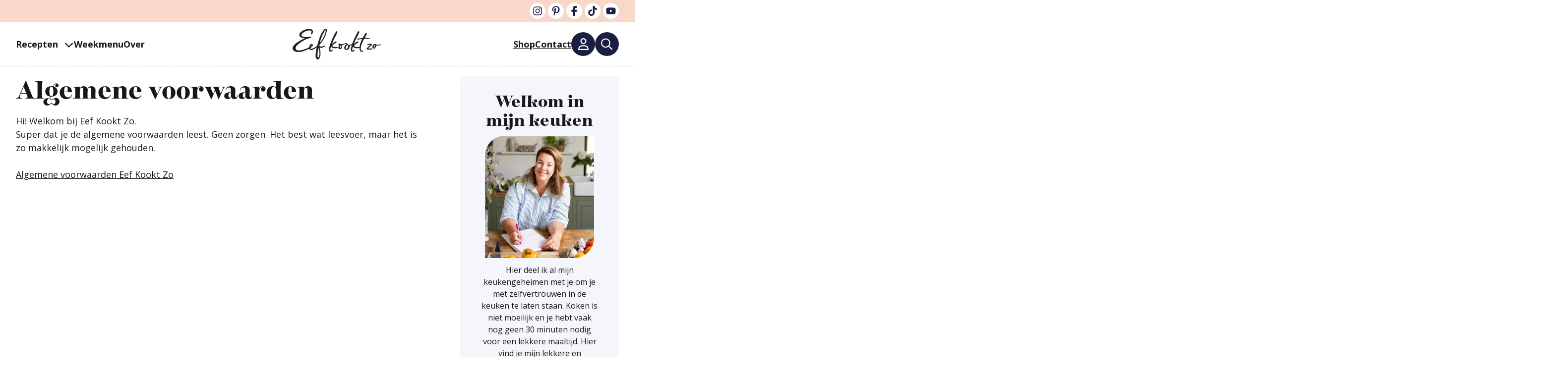

--- FILE ---
content_type: text/html; charset=UTF-8
request_url: https://www.eefkooktzo.nl/algemene-voorwaarden/
body_size: 29750
content:
<!DOCTYPE html>
<html lang="nl-NL" prefix="og: https://ogp.me/ns#">
<head>
	<meta charset="UTF-8">
<script>
var gform;gform||(document.addEventListener("gform_main_scripts_loaded",function(){gform.scriptsLoaded=!0}),document.addEventListener("gform/theme/scripts_loaded",function(){gform.themeScriptsLoaded=!0}),window.addEventListener("DOMContentLoaded",function(){gform.domLoaded=!0}),gform={domLoaded:!1,scriptsLoaded:!1,themeScriptsLoaded:!1,isFormEditor:()=>"function"==typeof InitializeEditor,callIfLoaded:function(o){return!(!gform.domLoaded||!gform.scriptsLoaded||!gform.themeScriptsLoaded&&!gform.isFormEditor()||(gform.isFormEditor()&&console.warn("The use of gform.initializeOnLoaded() is deprecated in the form editor context and will be removed in Gravity Forms 3.1."),o(),0))},initializeOnLoaded:function(o){gform.callIfLoaded(o)||(document.addEventListener("gform_main_scripts_loaded",()=>{gform.scriptsLoaded=!0,gform.callIfLoaded(o)}),document.addEventListener("gform/theme/scripts_loaded",()=>{gform.themeScriptsLoaded=!0,gform.callIfLoaded(o)}),window.addEventListener("DOMContentLoaded",()=>{gform.domLoaded=!0,gform.callIfLoaded(o)}))},hooks:{action:{},filter:{}},addAction:function(o,r,e,t){gform.addHook("action",o,r,e,t)},addFilter:function(o,r,e,t){gform.addHook("filter",o,r,e,t)},doAction:function(o){gform.doHook("action",o,arguments)},applyFilters:function(o){return gform.doHook("filter",o,arguments)},removeAction:function(o,r){gform.removeHook("action",o,r)},removeFilter:function(o,r,e){gform.removeHook("filter",o,r,e)},addHook:function(o,r,e,t,n){null==gform.hooks[o][r]&&(gform.hooks[o][r]=[]);var d=gform.hooks[o][r];null==n&&(n=r+"_"+d.length),gform.hooks[o][r].push({tag:n,callable:e,priority:t=null==t?10:t})},doHook:function(r,o,e){var t;if(e=Array.prototype.slice.call(e,1),null!=gform.hooks[r][o]&&((o=gform.hooks[r][o]).sort(function(o,r){return o.priority-r.priority}),o.forEach(function(o){"function"!=typeof(t=o.callable)&&(t=window[t]),"action"==r?t.apply(null,e):e[0]=t.apply(null,e)})),"filter"==r)return e[0]},removeHook:function(o,r,t,n){var e;null!=gform.hooks[o][r]&&(e=(e=gform.hooks[o][r]).filter(function(o,r,e){return!!(null!=n&&n!=o.tag||null!=t&&t!=o.priority)}),gform.hooks[o][r]=e)}});
</script>

	<link rel='dns-prefetch' href='//fonts.mailerlite.com'>

<meta name="viewport" content="width=device-width, initial-scale=1">
<!-- Search Engine Optimization door Rank Math PRO - https://rankmath.com/ -->
<title>Algemene voorwaarden | Eef Kookt Zo</title><link rel="preload" href="https://www.eefkooktzo.nl/wp-content/uploads/2025/07/Eefkooktzo.webp" as="image" imagesrcset="https://www.eefkooktzo.nl/wp-content/uploads/2025/07/Eefkooktzo.webp 1460w, https://www.eefkooktzo.nl/wp-content/uploads/2025/07/Eefkooktzo-600x210.webp 600w, https://www.eefkooktzo.nl/wp-content/uploads/2025/07/Eefkooktzo-768x269.webp 768w" imagesizes="(max-width: 178px) 100vw, 178px" fetchpriority="high"><link rel="preload" href="https://www.eefkooktzo.nl/wp-content/uploads/2025/07/Eef-van-de-website-Eef-Kookt-Zo.jpg" as="image" fetchpriority="high"><link rel="preload" href="https://www.eefkooktzo.nl/wp-content/cache/perfmatters/www.eefkooktzo.nl/fonts/memvYaGs126MiZpBA-UvWbX2vVnXBbObj2OVTS-mu0SC55I.woff2" as="font" type="font/woff2" crossorigin><link rel="preload" href="https://use.typekit.net/dni7vkp.css" as="font" crossorigin>
<meta name="description" content="Hi! Welkom bij Eef Kookt Zo.Super dat je de algemene voorwaarden leest. Geen zorgen. Het best wat leesvoer, maar het is zo makkelijk mogelijk gehouden."/>
<meta name="robots" content="nofollow, noindex"/>
<meta property="og:locale" content="nl_NL" />
<meta property="og:type" content="article" />
<meta property="og:title" content="Algemene voorwaarden | Eef Kookt Zo" />
<meta property="og:description" content="Hi! Welkom bij Eef Kookt Zo.Super dat je de algemene voorwaarden leest. Geen zorgen. Het best wat leesvoer, maar het is zo makkelijk mogelijk gehouden." />
<meta property="og:url" content="https://www.eefkooktzo.nl/algemene-voorwaarden/" />
<meta property="og:site_name" content="Eef Kookt Zo" />
<meta property="og:updated_time" content="2025-07-08T14:57:50+02:00" />
<meta property="article:published_time" content="2021-10-14T09:51:14+02:00" />
<meta property="article:modified_time" content="2025-07-08T14:57:50+02:00" />
<meta name="twitter:card" content="summary_large_image" />
<meta name="twitter:title" content="Algemene voorwaarden | Eef Kookt Zo" />
<meta name="twitter:description" content="Hi! Welkom bij Eef Kookt Zo.Super dat je de algemene voorwaarden leest. Geen zorgen. Het best wat leesvoer, maar het is zo makkelijk mogelijk gehouden." />
<meta name="twitter:label1" content="Tijd om te lezen" />
<meta name="twitter:data1" content="Minder dan een minuut" />
<script type="application/ld+json" class="rank-math-schema-pro">{"@context":"https://schema.org","@graph":[{"@type":"Organization","@id":"https://www.eefkooktzo.nl/#organization","name":"Eef kookt zo","url":"https://www.eefkooktzo.nl","logo":{"@type":"ImageObject","@id":"https://www.eefkooktzo.nl/#logo","url":"https://www.eefkooktzo.nl/wp-content/uploads/2021/11/Logo_EefKooktZo_DEF-e1648806663646.png","contentUrl":"https://www.eefkooktzo.nl/wp-content/uploads/2021/11/Logo_EefKooktZo_DEF-e1648806663646.png","caption":"Eef Kookt Zo","inLanguage":"nl-NL","width":"240","height":"84"}},{"@type":"WebSite","@id":"https://www.eefkooktzo.nl/#website","url":"https://www.eefkooktzo.nl","name":"Eef Kookt Zo","publisher":{"@id":"https://www.eefkooktzo.nl/#organization"},"inLanguage":"nl-NL"},{"@type":"BreadcrumbList","@id":"https://www.eefkooktzo.nl/algemene-voorwaarden/#breadcrumb","itemListElement":[{"@type":"ListItem","position":"1","item":{"@id":"https://www.eefkooktzo.nl","name":"Home"}},{"@type":"ListItem","position":"2","item":{"@id":"https://www.eefkooktzo.nl/algemene-voorwaarden/","name":"Algemene voorwaarden"}}]},{"@type":"WebPage","@id":"https://www.eefkooktzo.nl/algemene-voorwaarden/#webpage","url":"https://www.eefkooktzo.nl/algemene-voorwaarden/","name":"Algemene voorwaarden | Eef Kookt Zo","datePublished":"2021-10-14T09:51:14+02:00","dateModified":"2025-07-08T14:57:50+02:00","isPartOf":{"@id":"https://www.eefkooktzo.nl/#website"},"inLanguage":"nl-NL","breadcrumb":{"@id":"https://www.eefkooktzo.nl/algemene-voorwaarden/#breadcrumb"}},{"@type":"Person","@id":"https://www.eefkooktzo.nl/algemene-voorwaarden/#author","name":"Eef","image":{"@type":"ImageObject","@id":"https://secure.gravatar.com/avatar/141158f67c768b5ca3308273e6d3ddc802eb7e3dad75d3887b1f01c5c0395bbd?s=96&amp;d=mm&amp;r=g","url":"https://secure.gravatar.com/avatar/141158f67c768b5ca3308273e6d3ddc802eb7e3dad75d3887b1f01c5c0395bbd?s=96&amp;d=mm&amp;r=g","caption":"Eef","inLanguage":"nl-NL"},"sameAs":["https://www.eefkooktzo.nl/"],"worksFor":{"@id":"https://www.eefkooktzo.nl/#organization"}},{"@type":"Article","headline":"Algemene voorwaarden | Eef Kookt Zo","datePublished":"2021-10-14T09:51:14+02:00","dateModified":"2025-07-08T14:57:50+02:00","author":{"@id":"https://www.eefkooktzo.nl/algemene-voorwaarden/#author","name":"Eef"},"publisher":{"@id":"https://www.eefkooktzo.nl/#organization"},"description":"Hi! Welkom bij Eef Kookt Zo.Super dat je de algemene voorwaarden leest. Geen zorgen. Het best wat leesvoer, maar het is zo makkelijk mogelijk gehouden.","name":"Algemene voorwaarden | Eef Kookt Zo","@id":"https://www.eefkooktzo.nl/algemene-voorwaarden/#richSnippet","isPartOf":{"@id":"https://www.eefkooktzo.nl/algemene-voorwaarden/#webpage"},"inLanguage":"nl-NL","mainEntityOfPage":{"@id":"https://www.eefkooktzo.nl/algemene-voorwaarden/#webpage"}}]}</script>
<!-- /Rank Math WordPress SEO plugin -->

<link rel='dns-prefetch' href='//www.eefkooktzo.nl' />
<link rel='dns-prefetch' href='//scripts.mediavine.com' />
<link rel='dns-prefetch' href='//cdn.jsdelivr.net' />


<link rel="alternate" type="application/rss+xml" title="Eef Kookt Zo &raquo; feed" href="https://www.eefkooktzo.nl/feed/" />
<link rel="alternate" type="application/rss+xml" title="Eef Kookt Zo &raquo; reacties feed" href="https://www.eefkooktzo.nl/comments/feed/" />
<link rel="alternate" title="oEmbed (JSON)" type="application/json+oembed" href="https://www.eefkooktzo.nl/wp-json/oembed/1.0/embed?url=https%3A%2F%2Fwww.eefkooktzo.nl%2Falgemene-voorwaarden%2F" />
<link rel="alternate" title="oEmbed (XML)" type="text/xml+oembed" href="https://www.eefkooktzo.nl/wp-json/oembed/1.0/embed?url=https%3A%2F%2Fwww.eefkooktzo.nl%2Falgemene-voorwaarden%2F&#038;format=xml" />
<script>(()=>{"use strict";const e=[400,500,600,700,800,900],t=e=>`wprm-min-${e}`,n=e=>`wprm-max-${e}`,s=new Set,o="ResizeObserver"in window,r=o?new ResizeObserver((e=>{for(const t of e)c(t.target)})):null,i=.5/(window.devicePixelRatio||1);function c(s){const o=s.getBoundingClientRect().width||0;for(let r=0;r<e.length;r++){const c=e[r],a=o<=c+i;o>c+i?s.classList.add(t(c)):s.classList.remove(t(c)),a?s.classList.add(n(c)):s.classList.remove(n(c))}}function a(e){s.has(e)||(s.add(e),r&&r.observe(e),c(e))}!function(e=document){e.querySelectorAll(".wprm-recipe").forEach(a)}();if(new MutationObserver((e=>{for(const t of e)for(const e of t.addedNodes)e instanceof Element&&(e.matches?.(".wprm-recipe")&&a(e),e.querySelectorAll?.(".wprm-recipe").forEach(a))})).observe(document.documentElement,{childList:!0,subtree:!0}),!o){let e=0;addEventListener("resize",(()=>{e&&cancelAnimationFrame(e),e=requestAnimationFrame((()=>s.forEach(c)))}),{passive:!0})}})();</script><style id='wp-img-auto-sizes-contain-inline-css'>
img:is([sizes=auto i],[sizes^="auto," i]){contain-intrinsic-size:3000px 1500px}
/*# sourceURL=wp-img-auto-sizes-contain-inline-css */
</style>
<link rel='stylesheet' id='wp-block-library-css' href='https://www.eefkooktzo.nl/wp-includes/css/dist/block-library/style.min.css?ver=6.9' media='all' />
<style id='acf-eefs-favorieten-style-inline-css'>
.favorieten-wrapper .single {
    position: relative;
}

.favorieten-wrapper .single:hover h2 {
    text-decoration: underline;
}

.favorieten-wrapper .single a {
    position: absolute;
    top: 0;
    left: 0;
    height: 100%;
    width: 100%;
    border-radius: 10px;
}

.favorieten-wrapper .single .image img {
    border-radius: 10px;
    aspect-ratio: 1 / 1;
    object-fit: cover;
}

.favorieten-wrapper .single h2 {
    text-decoration: none;
    font-size: 18px;
    font-style: normal;
    font-weight: 900;
    line-height: normal;
}

@media only screen and (max-width: 768px) {
    .favorieten-wrapper {
        display: grid;
        grid-template-columns: 1fr 1fr;
        gap: 12px 16px;
    }
}

@media only screen and (min-width: 1151px) { 
    .favorieten-wrapper {
        display: grid;
        grid-template-columns: 1fr 1fr;
        gap: 12px 16px;
    }
}

@media only screen and (max-width: 1151px) { 
    .favorieten-wrapper .single {
       margin-bottom: 6px;
    }
}
/*# sourceURL=https://www.eefkooktzo.nl/wp-content/themes/generatepress_child/blocks/eefs-favorieten/eefs-favorieten.css */
</style>
<style id='wp-block-heading-inline-css'>
h1:where(.wp-block-heading).has-background,h2:where(.wp-block-heading).has-background,h3:where(.wp-block-heading).has-background,h4:where(.wp-block-heading).has-background,h5:where(.wp-block-heading).has-background,h6:where(.wp-block-heading).has-background{padding:1.25em 2.375em}h1.has-text-align-left[style*=writing-mode]:where([style*=vertical-lr]),h1.has-text-align-right[style*=writing-mode]:where([style*=vertical-rl]),h2.has-text-align-left[style*=writing-mode]:where([style*=vertical-lr]),h2.has-text-align-right[style*=writing-mode]:where([style*=vertical-rl]),h3.has-text-align-left[style*=writing-mode]:where([style*=vertical-lr]),h3.has-text-align-right[style*=writing-mode]:where([style*=vertical-rl]),h4.has-text-align-left[style*=writing-mode]:where([style*=vertical-lr]),h4.has-text-align-right[style*=writing-mode]:where([style*=vertical-rl]),h5.has-text-align-left[style*=writing-mode]:where([style*=vertical-lr]),h5.has-text-align-right[style*=writing-mode]:where([style*=vertical-rl]),h6.has-text-align-left[style*=writing-mode]:where([style*=vertical-lr]),h6.has-text-align-right[style*=writing-mode]:where([style*=vertical-rl]){rotate:180deg}
/*# sourceURL=https://www.eefkooktzo.nl/wp-includes/blocks/heading/style.min.css */
</style>
<style id='wp-block-list-inline-css'>
ol,ul{box-sizing:border-box}:root :where(.wp-block-list.has-background){padding:1.25em 2.375em}
/*# sourceURL=https://www.eefkooktzo.nl/wp-includes/blocks/list/style.min.css */
</style>
<style id='wp-block-navigation-inline-css'>
.wp-block-navigation{position:relative}.wp-block-navigation ul{margin-bottom:0;margin-left:0;margin-top:0;padding-left:0}.wp-block-navigation ul,.wp-block-navigation ul li{list-style:none;padding:0}.wp-block-navigation .wp-block-navigation-item{align-items:center;background-color:inherit;display:flex;position:relative}.wp-block-navigation .wp-block-navigation-item .wp-block-navigation__submenu-container:empty{display:none}.wp-block-navigation .wp-block-navigation-item__content{display:block;z-index:1}.wp-block-navigation .wp-block-navigation-item__content.wp-block-navigation-item__content{color:inherit}.wp-block-navigation.has-text-decoration-underline .wp-block-navigation-item__content,.wp-block-navigation.has-text-decoration-underline .wp-block-navigation-item__content:active,.wp-block-navigation.has-text-decoration-underline .wp-block-navigation-item__content:focus{text-decoration:underline}.wp-block-navigation.has-text-decoration-line-through .wp-block-navigation-item__content,.wp-block-navigation.has-text-decoration-line-through .wp-block-navigation-item__content:active,.wp-block-navigation.has-text-decoration-line-through .wp-block-navigation-item__content:focus{text-decoration:line-through}.wp-block-navigation :where(a),.wp-block-navigation :where(a:active),.wp-block-navigation :where(a:focus){text-decoration:none}.wp-block-navigation .wp-block-navigation__submenu-icon{align-self:center;background-color:inherit;border:none;color:currentColor;display:inline-block;font-size:inherit;height:.6em;line-height:0;margin-left:.25em;padding:0;width:.6em}.wp-block-navigation .wp-block-navigation__submenu-icon svg{display:inline-block;stroke:currentColor;height:inherit;margin-top:.075em;width:inherit}.wp-block-navigation{--navigation-layout-justification-setting:flex-start;--navigation-layout-direction:row;--navigation-layout-wrap:wrap;--navigation-layout-justify:flex-start;--navigation-layout-align:center}.wp-block-navigation.is-vertical{--navigation-layout-direction:column;--navigation-layout-justify:initial;--navigation-layout-align:flex-start}.wp-block-navigation.no-wrap{--navigation-layout-wrap:nowrap}.wp-block-navigation.items-justified-center{--navigation-layout-justification-setting:center;--navigation-layout-justify:center}.wp-block-navigation.items-justified-center.is-vertical{--navigation-layout-align:center}.wp-block-navigation.items-justified-right{--navigation-layout-justification-setting:flex-end;--navigation-layout-justify:flex-end}.wp-block-navigation.items-justified-right.is-vertical{--navigation-layout-align:flex-end}.wp-block-navigation.items-justified-space-between{--navigation-layout-justification-setting:space-between;--navigation-layout-justify:space-between}.wp-block-navigation .has-child .wp-block-navigation__submenu-container{align-items:normal;background-color:inherit;color:inherit;display:flex;flex-direction:column;opacity:0;position:absolute;z-index:2}@media not (prefers-reduced-motion){.wp-block-navigation .has-child .wp-block-navigation__submenu-container{transition:opacity .1s linear}}.wp-block-navigation .has-child .wp-block-navigation__submenu-container{height:0;overflow:hidden;visibility:hidden;width:0}.wp-block-navigation .has-child .wp-block-navigation__submenu-container>.wp-block-navigation-item>.wp-block-navigation-item__content{display:flex;flex-grow:1;padding:.5em 1em}.wp-block-navigation .has-child .wp-block-navigation__submenu-container>.wp-block-navigation-item>.wp-block-navigation-item__content .wp-block-navigation__submenu-icon{margin-left:auto;margin-right:0}.wp-block-navigation .has-child .wp-block-navigation__submenu-container .wp-block-navigation-item__content{margin:0}.wp-block-navigation .has-child .wp-block-navigation__submenu-container{left:-1px;top:100%}@media (min-width:782px){.wp-block-navigation .has-child .wp-block-navigation__submenu-container .wp-block-navigation__submenu-container{left:100%;top:-1px}.wp-block-navigation .has-child .wp-block-navigation__submenu-container .wp-block-navigation__submenu-container:before{background:#0000;content:"";display:block;height:100%;position:absolute;right:100%;width:.5em}.wp-block-navigation .has-child .wp-block-navigation__submenu-container .wp-block-navigation__submenu-icon{margin-right:.25em}.wp-block-navigation .has-child .wp-block-navigation__submenu-container .wp-block-navigation__submenu-icon svg{transform:rotate(-90deg)}}.wp-block-navigation .has-child .wp-block-navigation-submenu__toggle[aria-expanded=true]~.wp-block-navigation__submenu-container,.wp-block-navigation .has-child:not(.open-on-click):hover>.wp-block-navigation__submenu-container,.wp-block-navigation .has-child:not(.open-on-click):not(.open-on-hover-click):focus-within>.wp-block-navigation__submenu-container{height:auto;min-width:200px;opacity:1;overflow:visible;visibility:visible;width:auto}.wp-block-navigation.has-background .has-child .wp-block-navigation__submenu-container{left:0;top:100%}@media (min-width:782px){.wp-block-navigation.has-background .has-child .wp-block-navigation__submenu-container .wp-block-navigation__submenu-container{left:100%;top:0}}.wp-block-navigation-submenu{display:flex;position:relative}.wp-block-navigation-submenu .wp-block-navigation__submenu-icon svg{stroke:currentColor}button.wp-block-navigation-item__content{background-color:initial;border:none;color:currentColor;font-family:inherit;font-size:inherit;font-style:inherit;font-weight:inherit;letter-spacing:inherit;line-height:inherit;text-align:left;text-transform:inherit}.wp-block-navigation-submenu__toggle{cursor:pointer}.wp-block-navigation-submenu__toggle[aria-expanded=true]+.wp-block-navigation__submenu-icon>svg,.wp-block-navigation-submenu__toggle[aria-expanded=true]>svg{transform:rotate(180deg)}.wp-block-navigation-item.open-on-click .wp-block-navigation-submenu__toggle{padding-left:0;padding-right:.85em}.wp-block-navigation-item.open-on-click .wp-block-navigation-submenu__toggle+.wp-block-navigation__submenu-icon{margin-left:-.6em;pointer-events:none}.wp-block-navigation-item.open-on-click button.wp-block-navigation-item__content:not(.wp-block-navigation-submenu__toggle){padding:0}.wp-block-navigation .wp-block-page-list,.wp-block-navigation__container,.wp-block-navigation__responsive-close,.wp-block-navigation__responsive-container,.wp-block-navigation__responsive-container-content,.wp-block-navigation__responsive-dialog{gap:inherit}:where(.wp-block-navigation.has-background .wp-block-navigation-item a:not(.wp-element-button)),:where(.wp-block-navigation.has-background .wp-block-navigation-submenu a:not(.wp-element-button)){padding:.5em 1em}:where(.wp-block-navigation .wp-block-navigation__submenu-container .wp-block-navigation-item a:not(.wp-element-button)),:where(.wp-block-navigation .wp-block-navigation__submenu-container .wp-block-navigation-submenu a:not(.wp-element-button)),:where(.wp-block-navigation .wp-block-navigation__submenu-container .wp-block-navigation-submenu button.wp-block-navigation-item__content),:where(.wp-block-navigation .wp-block-navigation__submenu-container .wp-block-pages-list__item button.wp-block-navigation-item__content){padding:.5em 1em}.wp-block-navigation.items-justified-right .wp-block-navigation__container .has-child .wp-block-navigation__submenu-container,.wp-block-navigation.items-justified-right .wp-block-page-list>.has-child .wp-block-navigation__submenu-container,.wp-block-navigation.items-justified-space-between .wp-block-page-list>.has-child:last-child .wp-block-navigation__submenu-container,.wp-block-navigation.items-justified-space-between>.wp-block-navigation__container>.has-child:last-child .wp-block-navigation__submenu-container{left:auto;right:0}.wp-block-navigation.items-justified-right .wp-block-navigation__container .has-child .wp-block-navigation__submenu-container .wp-block-navigation__submenu-container,.wp-block-navigation.items-justified-right .wp-block-page-list>.has-child .wp-block-navigation__submenu-container .wp-block-navigation__submenu-container,.wp-block-navigation.items-justified-space-between .wp-block-page-list>.has-child:last-child .wp-block-navigation__submenu-container .wp-block-navigation__submenu-container,.wp-block-navigation.items-justified-space-between>.wp-block-navigation__container>.has-child:last-child .wp-block-navigation__submenu-container .wp-block-navigation__submenu-container{left:-1px;right:-1px}@media (min-width:782px){.wp-block-navigation.items-justified-right .wp-block-navigation__container .has-child .wp-block-navigation__submenu-container .wp-block-navigation__submenu-container,.wp-block-navigation.items-justified-right .wp-block-page-list>.has-child .wp-block-navigation__submenu-container .wp-block-navigation__submenu-container,.wp-block-navigation.items-justified-space-between .wp-block-page-list>.has-child:last-child .wp-block-navigation__submenu-container .wp-block-navigation__submenu-container,.wp-block-navigation.items-justified-space-between>.wp-block-navigation__container>.has-child:last-child .wp-block-navigation__submenu-container .wp-block-navigation__submenu-container{left:auto;right:100%}}.wp-block-navigation:not(.has-background) .wp-block-navigation__submenu-container{background-color:#fff;border:1px solid #00000026}.wp-block-navigation.has-background .wp-block-navigation__submenu-container{background-color:inherit}.wp-block-navigation:not(.has-text-color) .wp-block-navigation__submenu-container{color:#000}.wp-block-navigation__container{align-items:var(--navigation-layout-align,initial);display:flex;flex-direction:var(--navigation-layout-direction,initial);flex-wrap:var(--navigation-layout-wrap,wrap);justify-content:var(--navigation-layout-justify,initial);list-style:none;margin:0;padding-left:0}.wp-block-navigation__container .is-responsive{display:none}.wp-block-navigation__container:only-child,.wp-block-page-list:only-child{flex-grow:1}@keyframes overlay-menu__fade-in-animation{0%{opacity:0;transform:translateY(.5em)}to{opacity:1;transform:translateY(0)}}.wp-block-navigation__responsive-container{bottom:0;display:none;left:0;position:fixed;right:0;top:0}.wp-block-navigation__responsive-container :where(.wp-block-navigation-item a){color:inherit}.wp-block-navigation__responsive-container .wp-block-navigation__responsive-container-content{align-items:var(--navigation-layout-align,initial);display:flex;flex-direction:var(--navigation-layout-direction,initial);flex-wrap:var(--navigation-layout-wrap,wrap);justify-content:var(--navigation-layout-justify,initial)}.wp-block-navigation__responsive-container:not(.is-menu-open.is-menu-open){background-color:inherit!important;color:inherit!important}.wp-block-navigation__responsive-container.is-menu-open{background-color:inherit;display:flex;flex-direction:column}@media not (prefers-reduced-motion){.wp-block-navigation__responsive-container.is-menu-open{animation:overlay-menu__fade-in-animation .1s ease-out;animation-fill-mode:forwards}}.wp-block-navigation__responsive-container.is-menu-open{overflow:auto;padding:clamp(1rem,var(--wp--style--root--padding-top),20rem) clamp(1rem,var(--wp--style--root--padding-right),20rem) clamp(1rem,var(--wp--style--root--padding-bottom),20rem) clamp(1rem,var(--wp--style--root--padding-left),20rem);z-index:100000}.wp-block-navigation__responsive-container.is-menu-open .wp-block-navigation__responsive-container-content{align-items:var(--navigation-layout-justification-setting,inherit);display:flex;flex-direction:column;flex-wrap:nowrap;overflow:visible;padding-top:calc(2rem + 24px)}.wp-block-navigation__responsive-container.is-menu-open .wp-block-navigation__responsive-container-content,.wp-block-navigation__responsive-container.is-menu-open .wp-block-navigation__responsive-container-content .wp-block-navigation__container,.wp-block-navigation__responsive-container.is-menu-open .wp-block-navigation__responsive-container-content .wp-block-page-list{justify-content:flex-start}.wp-block-navigation__responsive-container.is-menu-open .wp-block-navigation__responsive-container-content .wp-block-navigation__submenu-icon{display:none}.wp-block-navigation__responsive-container.is-menu-open .wp-block-navigation__responsive-container-content .has-child .wp-block-navigation__submenu-container{border:none;height:auto;min-width:200px;opacity:1;overflow:initial;padding-left:2rem;padding-right:2rem;position:static;visibility:visible;width:auto}.wp-block-navigation__responsive-container.is-menu-open .wp-block-navigation__responsive-container-content .wp-block-navigation__container,.wp-block-navigation__responsive-container.is-menu-open .wp-block-navigation__responsive-container-content .wp-block-navigation__submenu-container{gap:inherit}.wp-block-navigation__responsive-container.is-menu-open .wp-block-navigation__responsive-container-content .wp-block-navigation__submenu-container{padding-top:var(--wp--style--block-gap,2em)}.wp-block-navigation__responsive-container.is-menu-open .wp-block-navigation__responsive-container-content .wp-block-navigation-item__content{padding:0}.wp-block-navigation__responsive-container.is-menu-open .wp-block-navigation__responsive-container-content .wp-block-navigation-item,.wp-block-navigation__responsive-container.is-menu-open .wp-block-navigation__responsive-container-content .wp-block-navigation__container,.wp-block-navigation__responsive-container.is-menu-open .wp-block-navigation__responsive-container-content .wp-block-page-list{align-items:var(--navigation-layout-justification-setting,initial);display:flex;flex-direction:column}.wp-block-navigation__responsive-container.is-menu-open .wp-block-navigation-item,.wp-block-navigation__responsive-container.is-menu-open .wp-block-navigation-item .wp-block-navigation__submenu-container,.wp-block-navigation__responsive-container.is-menu-open .wp-block-navigation__container,.wp-block-navigation__responsive-container.is-menu-open .wp-block-page-list{background:#0000!important;color:inherit!important}.wp-block-navigation__responsive-container.is-menu-open .wp-block-navigation__submenu-container.wp-block-navigation__submenu-container.wp-block-navigation__submenu-container.wp-block-navigation__submenu-container{left:auto;right:auto}@media (min-width:600px){.wp-block-navigation__responsive-container:not(.hidden-by-default):not(.is-menu-open){background-color:inherit;display:block;position:relative;width:100%;z-index:auto}.wp-block-navigation__responsive-container:not(.hidden-by-default):not(.is-menu-open) .wp-block-navigation__responsive-container-close{display:none}.wp-block-navigation__responsive-container.is-menu-open .wp-block-navigation__submenu-container.wp-block-navigation__submenu-container.wp-block-navigation__submenu-container.wp-block-navigation__submenu-container{left:0}}.wp-block-navigation:not(.has-background) .wp-block-navigation__responsive-container.is-menu-open{background-color:#fff}.wp-block-navigation:not(.has-text-color) .wp-block-navigation__responsive-container.is-menu-open{color:#000}.wp-block-navigation__toggle_button_label{font-size:1rem;font-weight:700}.wp-block-navigation__responsive-container-close,.wp-block-navigation__responsive-container-open{background:#0000;border:none;color:currentColor;cursor:pointer;margin:0;padding:0;text-transform:inherit;vertical-align:middle}.wp-block-navigation__responsive-container-close svg,.wp-block-navigation__responsive-container-open svg{fill:currentColor;display:block;height:24px;pointer-events:none;width:24px}.wp-block-navigation__responsive-container-open{display:flex}.wp-block-navigation__responsive-container-open.wp-block-navigation__responsive-container-open.wp-block-navigation__responsive-container-open{font-family:inherit;font-size:inherit;font-weight:inherit}@media (min-width:600px){.wp-block-navigation__responsive-container-open:not(.always-shown){display:none}}.wp-block-navigation__responsive-container-close{position:absolute;right:0;top:0;z-index:2}.wp-block-navigation__responsive-container-close.wp-block-navigation__responsive-container-close.wp-block-navigation__responsive-container-close{font-family:inherit;font-size:inherit;font-weight:inherit}.wp-block-navigation__responsive-close{width:100%}.has-modal-open .wp-block-navigation__responsive-close{margin-left:auto;margin-right:auto;max-width:var(--wp--style--global--wide-size,100%)}.wp-block-navigation__responsive-close:focus{outline:none}.is-menu-open .wp-block-navigation__responsive-close,.is-menu-open .wp-block-navigation__responsive-container-content,.is-menu-open .wp-block-navigation__responsive-dialog{box-sizing:border-box}.wp-block-navigation__responsive-dialog{position:relative}.has-modal-open .admin-bar .is-menu-open .wp-block-navigation__responsive-dialog{margin-top:46px}@media (min-width:782px){.has-modal-open .admin-bar .is-menu-open .wp-block-navigation__responsive-dialog{margin-top:32px}}html.has-modal-open{overflow:hidden}
/*# sourceURL=https://www.eefkooktzo.nl/wp-includes/blocks/navigation/style.min.css */
</style>
<style id='wp-block-navigation-link-inline-css'>
.wp-block-navigation .wp-block-navigation-item__label{overflow-wrap:break-word}.wp-block-navigation .wp-block-navigation-item__description{display:none}.link-ui-tools{outline:1px solid #f0f0f0;padding:8px}.link-ui-block-inserter{padding-top:8px}.link-ui-block-inserter__back{margin-left:8px;text-transform:uppercase}
/*# sourceURL=https://www.eefkooktzo.nl/wp-includes/blocks/navigation-link/style.min.css */
</style>
<style id='wp-block-site-logo-inline-css'>
.wp-block-site-logo{box-sizing:border-box;line-height:0}.wp-block-site-logo a{display:inline-block;line-height:0}.wp-block-site-logo.is-default-size img{height:auto;width:120px}.wp-block-site-logo img{height:auto;max-width:100%}.wp-block-site-logo a,.wp-block-site-logo img{border-radius:inherit}.wp-block-site-logo.aligncenter{margin-left:auto;margin-right:auto;text-align:center}:root :where(.wp-block-site-logo.is-style-rounded){border-radius:9999px}
/*# sourceURL=https://www.eefkooktzo.nl/wp-includes/blocks/site-logo/style.min.css */
</style>
<style id='wp-block-paragraph-inline-css'>
.is-small-text{font-size:.875em}.is-regular-text{font-size:1em}.is-large-text{font-size:2.25em}.is-larger-text{font-size:3em}.has-drop-cap:not(:focus):first-letter{float:left;font-size:8.4em;font-style:normal;font-weight:100;line-height:.68;margin:.05em .1em 0 0;text-transform:uppercase}body.rtl .has-drop-cap:not(:focus):first-letter{float:none;margin-left:.1em}p.has-drop-cap.has-background{overflow:hidden}:root :where(p.has-background){padding:1.25em 2.375em}:where(p.has-text-color:not(.has-link-color)) a{color:inherit}p.has-text-align-left[style*="writing-mode:vertical-lr"],p.has-text-align-right[style*="writing-mode:vertical-rl"]{rotate:180deg}
/*# sourceURL=https://www.eefkooktzo.nl/wp-includes/blocks/paragraph/style.min.css */
</style>
<style id='global-styles-inline-css'>
:root{--wp--preset--aspect-ratio--square: 1;--wp--preset--aspect-ratio--4-3: 4/3;--wp--preset--aspect-ratio--3-4: 3/4;--wp--preset--aspect-ratio--3-2: 3/2;--wp--preset--aspect-ratio--2-3: 2/3;--wp--preset--aspect-ratio--16-9: 16/9;--wp--preset--aspect-ratio--9-16: 9/16;--wp--preset--color--black: #000000;--wp--preset--color--cyan-bluish-gray: #abb8c3;--wp--preset--color--white: #ffffff;--wp--preset--color--pale-pink: #f78da7;--wp--preset--color--vivid-red: #cf2e2e;--wp--preset--color--luminous-vivid-orange: #ff6900;--wp--preset--color--luminous-vivid-amber: #fcb900;--wp--preset--color--light-green-cyan: #7bdcb5;--wp--preset--color--vivid-green-cyan: #00d084;--wp--preset--color--pale-cyan-blue: #8ed1fc;--wp--preset--color--vivid-cyan-blue: #0693e3;--wp--preset--color--vivid-purple: #9b51e0;--wp--preset--color--lichtroze: var(--lichtroze);--wp--preset--color--kobalt-blauw: var(--kobalt-blauw);--wp--preset--color--salie-groen: var(--salie-groen);--wp--preset--color--grijs: var(--grijs);--wp--preset--color--lichtblauw: var(--lichtblauw);--wp--preset--color--zwart: var(--zwart);--wp--preset--color--wit: var(--wit);--wp--preset--color--tekst: var(--tekst);--wp--preset--gradient--vivid-cyan-blue-to-vivid-purple: linear-gradient(135deg,rgb(6,147,227) 0%,rgb(155,81,224) 100%);--wp--preset--gradient--light-green-cyan-to-vivid-green-cyan: linear-gradient(135deg,rgb(122,220,180) 0%,rgb(0,208,130) 100%);--wp--preset--gradient--luminous-vivid-amber-to-luminous-vivid-orange: linear-gradient(135deg,rgb(252,185,0) 0%,rgb(255,105,0) 100%);--wp--preset--gradient--luminous-vivid-orange-to-vivid-red: linear-gradient(135deg,rgb(255,105,0) 0%,rgb(207,46,46) 100%);--wp--preset--gradient--very-light-gray-to-cyan-bluish-gray: linear-gradient(135deg,rgb(238,238,238) 0%,rgb(169,184,195) 100%);--wp--preset--gradient--cool-to-warm-spectrum: linear-gradient(135deg,rgb(74,234,220) 0%,rgb(151,120,209) 20%,rgb(207,42,186) 40%,rgb(238,44,130) 60%,rgb(251,105,98) 80%,rgb(254,248,76) 100%);--wp--preset--gradient--blush-light-purple: linear-gradient(135deg,rgb(255,206,236) 0%,rgb(152,150,240) 100%);--wp--preset--gradient--blush-bordeaux: linear-gradient(135deg,rgb(254,205,165) 0%,rgb(254,45,45) 50%,rgb(107,0,62) 100%);--wp--preset--gradient--luminous-dusk: linear-gradient(135deg,rgb(255,203,112) 0%,rgb(199,81,192) 50%,rgb(65,88,208) 100%);--wp--preset--gradient--pale-ocean: linear-gradient(135deg,rgb(255,245,203) 0%,rgb(182,227,212) 50%,rgb(51,167,181) 100%);--wp--preset--gradient--electric-grass: linear-gradient(135deg,rgb(202,248,128) 0%,rgb(113,206,126) 100%);--wp--preset--gradient--midnight: linear-gradient(135deg,rgb(2,3,129) 0%,rgb(40,116,252) 100%);--wp--preset--font-size--small: 13px;--wp--preset--font-size--medium: 20px;--wp--preset--font-size--large: 36px;--wp--preset--font-size--x-large: 42px;--wp--preset--spacing--20: 0.44rem;--wp--preset--spacing--30: 0.67rem;--wp--preset--spacing--40: 1rem;--wp--preset--spacing--50: 1.5rem;--wp--preset--spacing--60: 2.25rem;--wp--preset--spacing--70: 3.38rem;--wp--preset--spacing--80: 5.06rem;--wp--preset--shadow--natural: 6px 6px 9px rgba(0, 0, 0, 0.2);--wp--preset--shadow--deep: 12px 12px 50px rgba(0, 0, 0, 0.4);--wp--preset--shadow--sharp: 6px 6px 0px rgba(0, 0, 0, 0.2);--wp--preset--shadow--outlined: 6px 6px 0px -3px rgb(255, 255, 255), 6px 6px rgb(0, 0, 0);--wp--preset--shadow--crisp: 6px 6px 0px rgb(0, 0, 0);}:where(.is-layout-flex){gap: 0.5em;}:where(.is-layout-grid){gap: 0.5em;}body .is-layout-flex{display: flex;}.is-layout-flex{flex-wrap: wrap;align-items: center;}.is-layout-flex > :is(*, div){margin: 0;}body .is-layout-grid{display: grid;}.is-layout-grid > :is(*, div){margin: 0;}:where(.wp-block-columns.is-layout-flex){gap: 2em;}:where(.wp-block-columns.is-layout-grid){gap: 2em;}:where(.wp-block-post-template.is-layout-flex){gap: 1.25em;}:where(.wp-block-post-template.is-layout-grid){gap: 1.25em;}.has-black-color{color: var(--wp--preset--color--black) !important;}.has-cyan-bluish-gray-color{color: var(--wp--preset--color--cyan-bluish-gray) !important;}.has-white-color{color: var(--wp--preset--color--white) !important;}.has-pale-pink-color{color: var(--wp--preset--color--pale-pink) !important;}.has-vivid-red-color{color: var(--wp--preset--color--vivid-red) !important;}.has-luminous-vivid-orange-color{color: var(--wp--preset--color--luminous-vivid-orange) !important;}.has-luminous-vivid-amber-color{color: var(--wp--preset--color--luminous-vivid-amber) !important;}.has-light-green-cyan-color{color: var(--wp--preset--color--light-green-cyan) !important;}.has-vivid-green-cyan-color{color: var(--wp--preset--color--vivid-green-cyan) !important;}.has-pale-cyan-blue-color{color: var(--wp--preset--color--pale-cyan-blue) !important;}.has-vivid-cyan-blue-color{color: var(--wp--preset--color--vivid-cyan-blue) !important;}.has-vivid-purple-color{color: var(--wp--preset--color--vivid-purple) !important;}.has-black-background-color{background-color: var(--wp--preset--color--black) !important;}.has-cyan-bluish-gray-background-color{background-color: var(--wp--preset--color--cyan-bluish-gray) !important;}.has-white-background-color{background-color: var(--wp--preset--color--white) !important;}.has-pale-pink-background-color{background-color: var(--wp--preset--color--pale-pink) !important;}.has-vivid-red-background-color{background-color: var(--wp--preset--color--vivid-red) !important;}.has-luminous-vivid-orange-background-color{background-color: var(--wp--preset--color--luminous-vivid-orange) !important;}.has-luminous-vivid-amber-background-color{background-color: var(--wp--preset--color--luminous-vivid-amber) !important;}.has-light-green-cyan-background-color{background-color: var(--wp--preset--color--light-green-cyan) !important;}.has-vivid-green-cyan-background-color{background-color: var(--wp--preset--color--vivid-green-cyan) !important;}.has-pale-cyan-blue-background-color{background-color: var(--wp--preset--color--pale-cyan-blue) !important;}.has-vivid-cyan-blue-background-color{background-color: var(--wp--preset--color--vivid-cyan-blue) !important;}.has-vivid-purple-background-color{background-color: var(--wp--preset--color--vivid-purple) !important;}.has-black-border-color{border-color: var(--wp--preset--color--black) !important;}.has-cyan-bluish-gray-border-color{border-color: var(--wp--preset--color--cyan-bluish-gray) !important;}.has-white-border-color{border-color: var(--wp--preset--color--white) !important;}.has-pale-pink-border-color{border-color: var(--wp--preset--color--pale-pink) !important;}.has-vivid-red-border-color{border-color: var(--wp--preset--color--vivid-red) !important;}.has-luminous-vivid-orange-border-color{border-color: var(--wp--preset--color--luminous-vivid-orange) !important;}.has-luminous-vivid-amber-border-color{border-color: var(--wp--preset--color--luminous-vivid-amber) !important;}.has-light-green-cyan-border-color{border-color: var(--wp--preset--color--light-green-cyan) !important;}.has-vivid-green-cyan-border-color{border-color: var(--wp--preset--color--vivid-green-cyan) !important;}.has-pale-cyan-blue-border-color{border-color: var(--wp--preset--color--pale-cyan-blue) !important;}.has-vivid-cyan-blue-border-color{border-color: var(--wp--preset--color--vivid-cyan-blue) !important;}.has-vivid-purple-border-color{border-color: var(--wp--preset--color--vivid-purple) !important;}.has-vivid-cyan-blue-to-vivid-purple-gradient-background{background: var(--wp--preset--gradient--vivid-cyan-blue-to-vivid-purple) !important;}.has-light-green-cyan-to-vivid-green-cyan-gradient-background{background: var(--wp--preset--gradient--light-green-cyan-to-vivid-green-cyan) !important;}.has-luminous-vivid-amber-to-luminous-vivid-orange-gradient-background{background: var(--wp--preset--gradient--luminous-vivid-amber-to-luminous-vivid-orange) !important;}.has-luminous-vivid-orange-to-vivid-red-gradient-background{background: var(--wp--preset--gradient--luminous-vivid-orange-to-vivid-red) !important;}.has-very-light-gray-to-cyan-bluish-gray-gradient-background{background: var(--wp--preset--gradient--very-light-gray-to-cyan-bluish-gray) !important;}.has-cool-to-warm-spectrum-gradient-background{background: var(--wp--preset--gradient--cool-to-warm-spectrum) !important;}.has-blush-light-purple-gradient-background{background: var(--wp--preset--gradient--blush-light-purple) !important;}.has-blush-bordeaux-gradient-background{background: var(--wp--preset--gradient--blush-bordeaux) !important;}.has-luminous-dusk-gradient-background{background: var(--wp--preset--gradient--luminous-dusk) !important;}.has-pale-ocean-gradient-background{background: var(--wp--preset--gradient--pale-ocean) !important;}.has-electric-grass-gradient-background{background: var(--wp--preset--gradient--electric-grass) !important;}.has-midnight-gradient-background{background: var(--wp--preset--gradient--midnight) !important;}.has-small-font-size{font-size: var(--wp--preset--font-size--small) !important;}.has-medium-font-size{font-size: var(--wp--preset--font-size--medium) !important;}.has-large-font-size{font-size: var(--wp--preset--font-size--large) !important;}.has-x-large-font-size{font-size: var(--wp--preset--font-size--x-large) !important;}
/*# sourceURL=global-styles-inline-css */
</style>

<style id='classic-theme-styles-inline-css'>
/*! This file is auto-generated */
.wp-block-button__link{color:#fff;background-color:#32373c;border-radius:9999px;box-shadow:none;text-decoration:none;padding:calc(.667em + 2px) calc(1.333em + 2px);font-size:1.125em}.wp-block-file__button{background:#32373c;color:#fff;text-decoration:none}
/*# sourceURL=/wp-includes/css/classic-themes.min.css */
</style>
<link rel='stylesheet' id='wprm-public-css' href='https://www.eefkooktzo.nl/wp-content/plugins/wp-recipe-maker/dist/public-modern.css?ver=10.3.2' media='all' />
<link rel='stylesheet' id='wprmp-public-css' href='https://www.eefkooktzo.nl/wp-content/plugins/wp-recipe-maker-premium/dist/public-elite.css?ver=10.3.4' media='all' />
<link rel='stylesheet' id='mailerlite_forms.css-css' href='https://www.eefkooktzo.nl/wp-content/plugins/official-mailerlite-sign-up-forms/assets/css/mailerlite_forms.css?ver=1.7.18' media='all' />
<link rel='stylesheet' id='RMFA-css' href='https://www.eefkooktzo.nl/wp-content/plugins/turn-rank-math-faq-block-to-accordion/assets/css/style.min.css?ver=1.1.0' media='all' />
<link rel='stylesheet' id='swiper-style-css' href='https://cdn.jsdelivr.net/npm/swiper@11/swiper-bundle.min.css?ver=6.9' media='all' />
<link rel='stylesheet' id='generate-widget-areas-css' href='https://www.eefkooktzo.nl/wp-content/themes/generatepress/assets/css/components/widget-areas.min.css?ver=3.6.1' media='all' />
<link rel='stylesheet' id='generate-style-css' href='https://www.eefkooktzo.nl/wp-content/themes/generatepress/assets/css/main.min.css?ver=3.6.1' media='all' />
<style id='generate-style-inline-css'>
@media (max-width:768px){}
.is-right-sidebar{width:30%;}.is-left-sidebar{width:25%;}.site-content .content-area{width:70%;}@media (max-width: 1024px){.main-navigation .menu-toggle,.sidebar-nav-mobile:not(#sticky-placeholder){display:block;}.main-navigation ul,.gen-sidebar-nav,.main-navigation:not(.slideout-navigation):not(.toggled) .main-nav > ul,.has-inline-mobile-toggle #site-navigation .inside-navigation > *:not(.navigation-search):not(.main-nav){display:none;}.nav-align-right .inside-navigation,.nav-align-center .inside-navigation{justify-content:space-between;}.has-inline-mobile-toggle .mobile-menu-control-wrapper{display:flex;flex-wrap:wrap;}.has-inline-mobile-toggle .inside-header{flex-direction:row;text-align:left;flex-wrap:wrap;}.has-inline-mobile-toggle .header-widget,.has-inline-mobile-toggle #site-navigation{flex-basis:100%;}.nav-float-left .has-inline-mobile-toggle #site-navigation{order:10;}}
.dynamic-author-image-rounded{border-radius:100%;}.dynamic-featured-image, .dynamic-author-image{vertical-align:middle;}.one-container.blog .dynamic-content-template:not(:last-child), .one-container.archive .dynamic-content-template:not(:last-child){padding-bottom:0px;}.dynamic-entry-excerpt > p:last-child{margin-bottom:0px;}
/*# sourceURL=generate-style-inline-css */
</style>
<link rel='stylesheet' id='generate-google-fonts-css' href='https://www.eefkooktzo.nl/wp-content/cache/perfmatters/www.eefkooktzo.nl/fonts/919f9fc59c94.google-fonts.min.css' media='all' />
<link rel='stylesheet' id='generatepress-dynamic-css' href='https://www.eefkooktzo.nl/wp-content/uploads/generatepress/style.min.css?ver=1764679188' media='all' />
<link rel='stylesheet' id='generate-child-css' href='https://www.eefkooktzo.nl/wp-content/themes/generatepress_child/style.css?ver=1762422406' media='all' />
<link rel='stylesheet' id='generateblocks-global-css' href='https://www.eefkooktzo.nl/wp-content/uploads/generateblocks/style-global.css?ver=1752577960' media='all' />
<style id='generateblocks-inline-css'>
.gb-container.gb-tabs__item:not(.gb-tabs__item-open){display:none;}.gb-container-88a7ded6{border-bottom-color:var(--secondary-color-superlight);}.gb-container-88a7ded6 > .gb-accordion__content{transition:max-height 0.25s ease;will-change:max-height;max-height:0;overflow:hidden;visibility:hidden;}.gb-container-88a7ded6.gb-accordion__item-open > .gb-accordion__content{max-height:inherit;visibility:visible;}.gb-container-2f3a03b5{padding-right:20px;padding-left:20px;margin-bottom:20px;}.gb-container-54551539{border-bottom-color:var(--secondary-color-superlight);}.gb-container-54551539 > .gb-accordion__content{transition:max-height 0.25s ease;will-change:max-height;max-height:0;overflow:hidden;visibility:hidden;}.gb-container-54551539.gb-accordion__item-open > .gb-accordion__content{max-height:inherit;visibility:visible;}.gb-container-3cb9341d{padding-right:20px;padding-left:20px;margin-bottom:20px;}.gb-container-be90e59a{border-bottom-color:var(--secondary-color-superlight);}.gb-container-be90e59a > .gb-accordion__content{transition:max-height 0.25s ease;will-change:max-height;max-height:0;overflow:hidden;visibility:hidden;}.gb-container-be90e59a.gb-accordion__item-open > .gb-accordion__content{max-height:inherit;visibility:visible;}.gb-container-8a77f17b{padding-right:20px;padding-left:20px;margin-bottom:20px;}.gb-container-aea4b283{border-bottom-color:var(--secondary-color-superlight);}.gb-container-aea4b283 > .gb-accordion__content{transition:max-height 0.25s ease;will-change:max-height;max-height:0;overflow:hidden;visibility:hidden;}.gb-container-aea4b283.gb-accordion__item-open > .gb-accordion__content{max-height:inherit;visibility:visible;}.gb-container-074f92b2{padding-right:20px;padding-left:20px;margin-bottom:20px;}.gb-container-a0d953f8{border-bottom-color:var(--secondary-color-superlight);}.gb-container-a0d953f8 > .gb-accordion__content{transition:max-height 0.25s ease;will-change:max-height;max-height:0;overflow:hidden;visibility:hidden;}.gb-container-a0d953f8.gb-accordion__item-open > .gb-accordion__content{max-height:inherit;visibility:visible;}.gb-container-3ea4bfb3{padding-right:20px;padding-left:20px;margin-bottom:20px;}.gb-container-0e7ef687{display:flex;flex-direction:column;column-gap:36px;row-gap:36px;padding-right:32px;}.gb-container-8e166c3d{padding:32px 40px;border-radius:10px;background-color:var(--lichtblauw);}.gb-container-bdb28992{position:relative;padding:32px;border-radius:10px;background-color:var(--lichtroze);}.gb-container-bfccfe09{padding-top:16px;padding-right:16px;padding-left:16px;border-top:1px dashed var(--grijs);}.gb-container-4a4c47f9{width:100%;padding-right:12px;margin-top:12px;border-top:1px solid var(--secondary-color-superlight);}.gb-container-21f416e7 > .gb-accordion__content{transition:max-height 0.25s ease;will-change:max-height;max-height:0;overflow:hidden;visibility:hidden;}.gb-container-21f416e7.gb-accordion__item-open > .gb-accordion__content{max-height:inherit;visibility:visible;}.gb-container-24510631{padding:0;margin-bottom:20px;}.gb-container-356795e9{width:100%;padding-left:24px;margin-top:12px;border-top:1px solid var(--secondary-color-superlight);}.gb-container-5e7adba1 > .gb-accordion__content{transition:max-height 0.25s ease;will-change:max-height;max-height:0;overflow:hidden;visibility:hidden;}.gb-container-5e7adba1.gb-accordion__item-open > .gb-accordion__content{max-height:inherit;visibility:visible;}.gb-container-7fa76f5f{padding:0;margin-bottom:20px;}.gb-container-37b3f9d7 > .gb-accordion__content{transition:max-height 0.25s ease;will-change:max-height;max-height:0;overflow:hidden;visibility:hidden;}.gb-container-37b3f9d7.gb-accordion__item-open > .gb-accordion__content{max-height:inherit;visibility:visible;}.gb-container-704d2020{padding:0;margin-bottom:20px;}.gb-container-e747cb5a > .gb-accordion__content{transition:max-height 0.25s ease;will-change:max-height;max-height:0;overflow:hidden;visibility:hidden;}.gb-container-e747cb5a.gb-accordion__item-open > .gb-accordion__content{max-height:inherit;visibility:visible;}.gb-container-b17db06a{padding:0;margin-bottom:20px;}.gb-container-d438ade1 > .gb-accordion__content{transition:max-height 0.25s ease;will-change:max-height;max-height:0;overflow:hidden;visibility:hidden;}.gb-container-d438ade1.gb-accordion__item-open > .gb-accordion__content{max-height:inherit;visibility:visible;}.gb-container-b241c968{padding:0;margin-bottom:20px;}.gb-container-97c769a3 > .gb-accordion__content{transition:max-height 0.25s ease;will-change:max-height;max-height:0;overflow:hidden;visibility:hidden;}.gb-container-97c769a3.gb-accordion__item-open > .gb-accordion__content{max-height:inherit;visibility:visible;}.gb-container-084c1589{padding:0;margin-bottom:20px;}.gb-container-d1570817{text-align:center;padding-top:16px;padding-bottom:16px;margin-top:20px;margin-bottom:20px;border-top:1px dashed var(--grijs);border-bottom:1px dashed var(--grijs);background-color:var(--primary-color);}.gb-container-f39ff02c{display:flex;justify-content:center;column-gap:12px;row-gap:12px;}.gb-container-47cbef26{text-align:center;padding-top:14px;padding-bottom:14px;margin-top:16px;margin-bottom:16px;border-top-color:var(--grijs);border-bottom-color:var(--grijs);background-color:var(--primary-color);}.gb-container-9cddc40b{background-color:var(--lichtroze);}.gb-container-aa4803a6{max-width:1304px;text-align:right;padding:6px 32px;margin-right:auto;margin-left:auto;}.gb-container-8b1e43be{border-bottom:1px dashed #bbbbbb;}.gb-container-cd6879a4{max-width:1304px;display:flex;align-items:center;justify-content:space-between;position:relative;padding:13px 32px;margin-right:auto;margin-left:auto;}.gb-container-e63827ee{display:flex;align-items:center;justify-content:flex-end;column-gap:60px;row-gap:60px;}.gb-container-6fb875c1{display:flex;column-gap:16px;row-gap:16px;}.gb-container-25a37312{max-width:1304px;padding-right:32px;padding-left:32px;margin-right:auto;margin-left:auto;}.gb-container-76c8798e{display:flex;justify-content:space-between;column-gap:12px;padding:32px;border-radius:10px;background-color:var(--wit);}.gb-grid-wrapper > .gb-grid-column-35dd1363{width:100%;}.gb-container-8dfe3f63{padding:16px 16px 17px 0;}.gb-container-4cc76c82{padding-top:0px;padding-bottom:0px;}.gb-container-d781c2c3{display:flex;flex-wrap:nowrap;align-items:center;column-gap:12px;row-gap:12px;}.gb-container-6533ef7a{flex-grow:1;text-align:center;}.gb-container-e19ec45d{margin-top:80px;background-color:var(--salie-groen);}.gb-container-674eeb0d{max-width:1304px;align-items:center;justify-content:space-between;padding:16px 32px 10px;margin-right:auto;margin-left:auto;}.gb-container-03314dbf{display:flex;align-items:center;justify-content:center;border-bottom:1px dashed var(--kobalt-blauw);}.gb-container-7b495ce9{flex-grow:1;flex-shrink:1;flex-basis:0px;}.gb-container-0de2eef9{display:inline;flex-grow:1;flex-shrink:1;flex-basis:0px;}.gb-container-bd32fda2{flex-grow:1;flex-shrink:1;flex-basis:0px;}.gb-container-67d8f10c{max-width:1304px;display:flex;flex-wrap:nowrap;align-items:center;justify-content:flex-end;column-gap:12px;text-align:right;}.gb-container-30b1b07c{background-color:var(--lichtroze);}.gb-container-66b1c462{max-width:1304px;padding:32px;margin-right:auto;margin-left:auto;}.gb-grid-wrapper > .gb-grid-column-79717fda{width:43%;}.gb-grid-wrapper > .gb-grid-column-57bfb4e0{width:57%;}.gb-accordion__item:not(.gb-accordion__item-open) > .gb-button .gb-accordion__icon-open{display:none;}.gb-accordion__item.gb-accordion__item-open > .gb-button .gb-accordion__icon{display:none;}button.gb-button-7b1ea9c0{display:flex;align-items:center;justify-content:space-between;column-gap:0.5em;width:100%;font-family:temeraire;font-size:20px;font-weight:900;text-align:left;padding-right:20px;padding-left:20px;margin-bottom:10px;background-color:rgba(0, 0, 0, 0);color:#000000;text-decoration:none;}button.gb-button-7b1ea9c0:hover, button.gb-button-7b1ea9c0:active, button.gb-button-7b1ea9c0:focus{background-color:rgba(0, 0, 0, 0);color:#222222;}button.gb-button-7b1ea9c0.gb-block-is-current, button.gb-button-7b1ea9c0.gb-block-is-current:hover, button.gb-button-7b1ea9c0.gb-block-is-current:active, button.gb-button-7b1ea9c0.gb-block-is-current:focus{background-color:rgba(0, 0, 0, 0);color:#000000;}button.gb-button-7b1ea9c0 .gb-icon{line-height:0;}button.gb-button-7b1ea9c0 .gb-icon svg{width:0.8em;height:0.8em;fill:currentColor;}button.gb-button-2e4d9765{display:flex;align-items:center;justify-content:space-between;column-gap:0.5em;width:100%;font-family:temeraire;font-size:20px;font-weight:900;text-align:left;padding-right:20px;padding-left:20px;margin-bottom:10px;background-color:rgba(0, 0, 0, 0);color:#000000;text-decoration:none;}button.gb-button-2e4d9765:hover, button.gb-button-2e4d9765:active, button.gb-button-2e4d9765:focus{background-color:rgba(0, 0, 0, 0);color:#222222;}button.gb-button-2e4d9765.gb-block-is-current, button.gb-button-2e4d9765.gb-block-is-current:hover, button.gb-button-2e4d9765.gb-block-is-current:active, button.gb-button-2e4d9765.gb-block-is-current:focus{background-color:rgba(0, 0, 0, 0);color:#000000;}button.gb-button-2e4d9765 .gb-icon{line-height:0;}button.gb-button-2e4d9765 .gb-icon svg{width:0.8em;height:0.8em;fill:currentColor;}button.gb-button-25ef3ada{display:flex;align-items:center;justify-content:space-between;column-gap:0.5em;width:100%;font-family:temeraire;font-size:20px;font-weight:900;text-align:left;padding-right:20px;padding-left:20px;margin-bottom:10px;background-color:rgba(0, 0, 0, 0);color:#000000;text-decoration:none;}button.gb-button-25ef3ada:hover, button.gb-button-25ef3ada:active, button.gb-button-25ef3ada:focus{background-color:rgba(0, 0, 0, 0);color:#222222;}button.gb-button-25ef3ada.gb-block-is-current, button.gb-button-25ef3ada.gb-block-is-current:hover, button.gb-button-25ef3ada.gb-block-is-current:active, button.gb-button-25ef3ada.gb-block-is-current:focus{background-color:rgba(0, 0, 0, 0);color:#000000;}button.gb-button-25ef3ada .gb-icon{line-height:0;}button.gb-button-25ef3ada .gb-icon svg{width:0.8em;height:0.8em;fill:currentColor;}button.gb-button-ac2e78af{display:flex;align-items:center;justify-content:space-between;column-gap:0.5em;width:100%;font-family:temeraire;font-size:20px;font-weight:900;text-align:left;padding-right:20px;padding-left:20px;margin-bottom:10px;background-color:rgba(0, 0, 0, 0);color:#000000;text-decoration:none;}button.gb-button-ac2e78af:hover, button.gb-button-ac2e78af:active, button.gb-button-ac2e78af:focus{background-color:rgba(0, 0, 0, 0);color:#222222;}button.gb-button-ac2e78af.gb-block-is-current, button.gb-button-ac2e78af.gb-block-is-current:hover, button.gb-button-ac2e78af.gb-block-is-current:active, button.gb-button-ac2e78af.gb-block-is-current:focus{background-color:rgba(0, 0, 0, 0);color:#000000;}button.gb-button-ac2e78af .gb-icon{line-height:0;}button.gb-button-ac2e78af .gb-icon svg{width:0.8em;height:0.8em;fill:currentColor;}button.gb-button-7e2bd6d1{display:flex;align-items:center;justify-content:space-between;column-gap:0.5em;width:100%;font-family:temeraire;font-size:20px;font-weight:900;text-align:left;padding-right:20px;padding-left:20px;margin-bottom:10px;background-color:rgba(0, 0, 0, 0);color:#000000;text-decoration:none;}button.gb-button-7e2bd6d1:hover, button.gb-button-7e2bd6d1:active, button.gb-button-7e2bd6d1:focus{background-color:rgba(0, 0, 0, 0);color:#222222;}button.gb-button-7e2bd6d1.gb-block-is-current, button.gb-button-7e2bd6d1.gb-block-is-current:hover, button.gb-button-7e2bd6d1.gb-block-is-current:active, button.gb-button-7e2bd6d1.gb-block-is-current:focus{background-color:rgba(0, 0, 0, 0);color:#000000;}button.gb-button-7e2bd6d1 .gb-icon{line-height:0;}button.gb-button-7e2bd6d1 .gb-icon svg{width:0.8em;height:0.8em;fill:currentColor;}button.gb-button-fe1b428d{display:flex;align-items:center;justify-content:space-between;column-gap:0.5em;width:100%;font-family:Temeraire;font-size:20px;font-weight:700;text-align:left;padding:0;margin-top:12px;margin-bottom:12px;background-color:var(--white);color:var(--secondary-color-dark);text-decoration:none;}button.gb-button-fe1b428d:hover, button.gb-button-fe1b428d:active, button.gb-button-fe1b428d:focus{background-color:var(--white);color:var(--secondary-color-dark);}button.gb-button-fe1b428d.gb-block-is-current, button.gb-button-fe1b428d.gb-block-is-current:hover, button.gb-button-fe1b428d.gb-block-is-current:active, button.gb-button-fe1b428d.gb-block-is-current:focus{background-color:var(--white);color:var(--secondary-color-dark);}button.gb-button-fe1b428d .gb-icon{line-height:0;}button.gb-button-fe1b428d .gb-icon svg{width:0.8em;height:0.8em;fill:currentColor;}button.gb-button-09b0afdd{display:flex;align-items:center;justify-content:space-between;column-gap:0.5em;width:100%;font-size:18px;font-weight:400;text-align:left;padding:0;margin-top:12px;margin-bottom:12px;background-color:var(--white);color:var(--secondary-color-dark);text-decoration:none;}button.gb-button-09b0afdd:hover, button.gb-button-09b0afdd:active, button.gb-button-09b0afdd:focus{background-color:var(--white);color:var(--secondary-color-dark);}button.gb-button-09b0afdd.gb-block-is-current, button.gb-button-09b0afdd.gb-block-is-current:hover, button.gb-button-09b0afdd.gb-block-is-current:active, button.gb-button-09b0afdd.gb-block-is-current:focus{background-color:var(--white);color:var(--secondary-color-dark);}button.gb-button-09b0afdd .gb-icon{line-height:0;}button.gb-button-09b0afdd .gb-icon svg{width:0.8em;height:0.8em;fill:currentColor;}button.gb-button-bc4772aa{display:flex;align-items:center;justify-content:space-between;column-gap:0.5em;width:100%;font-size:18px;font-weight:400;text-align:left;padding:0;margin-top:12px;margin-bottom:12px;background-color:var(--white);color:var(--secondary-color-dark);text-decoration:none;}button.gb-button-bc4772aa:hover, button.gb-button-bc4772aa:active, button.gb-button-bc4772aa:focus{background-color:var(--white);color:var(--secondary-color-dark);}button.gb-button-bc4772aa.gb-block-is-current, button.gb-button-bc4772aa.gb-block-is-current:hover, button.gb-button-bc4772aa.gb-block-is-current:active, button.gb-button-bc4772aa.gb-block-is-current:focus{background-color:var(--white);color:var(--secondary-color-dark);}button.gb-button-bc4772aa .gb-icon{line-height:0;}button.gb-button-bc4772aa .gb-icon svg{width:0.8em;height:0.8em;fill:currentColor;}button.gb-button-836b20bc{display:flex;align-items:center;justify-content:space-between;column-gap:0.5em;width:100%;font-size:18px;font-weight:400;text-align:left;padding:0;margin-top:12px;margin-bottom:12px;background-color:var(--white);color:var(--secondary-color-dark);text-decoration:none;}button.gb-button-836b20bc:hover, button.gb-button-836b20bc:active, button.gb-button-836b20bc:focus{background-color:var(--white);color:var(--secondary-color-dark);}button.gb-button-836b20bc.gb-block-is-current, button.gb-button-836b20bc.gb-block-is-current:hover, button.gb-button-836b20bc.gb-block-is-current:active, button.gb-button-836b20bc.gb-block-is-current:focus{background-color:var(--white);color:var(--secondary-color-dark);}button.gb-button-836b20bc .gb-icon{line-height:0;}button.gb-button-836b20bc .gb-icon svg{width:0.8em;height:0.8em;fill:currentColor;}button.gb-button-4da42b43{display:flex;align-items:center;justify-content:space-between;column-gap:0.5em;width:100%;font-size:18px;font-weight:400;text-align:left;padding:0;margin-top:12px;margin-bottom:12px;background-color:var(--white);color:var(--secondary-color-dark);text-decoration:none;}button.gb-button-4da42b43:hover, button.gb-button-4da42b43:active, button.gb-button-4da42b43:focus{background-color:var(--white);color:var(--secondary-color-dark);}button.gb-button-4da42b43.gb-block-is-current, button.gb-button-4da42b43.gb-block-is-current:hover, button.gb-button-4da42b43.gb-block-is-current:active, button.gb-button-4da42b43.gb-block-is-current:focus{background-color:var(--white);color:var(--secondary-color-dark);}button.gb-button-4da42b43 .gb-icon{line-height:0;}button.gb-button-4da42b43 .gb-icon svg{width:0.8em;height:0.8em;fill:currentColor;}button.gb-button-a17eff37{display:flex;align-items:center;justify-content:space-between;column-gap:0.5em;width:100%;font-size:18px;font-weight:400;text-align:left;padding:0;margin-top:12px;margin-bottom:12px;background-color:var(--white);color:var(--secondary-color-dark);text-decoration:none;}button.gb-button-a17eff37:hover, button.gb-button-a17eff37:active, button.gb-button-a17eff37:focus{background-color:var(--white);color:var(--secondary-color-dark);}button.gb-button-a17eff37.gb-block-is-current, button.gb-button-a17eff37.gb-block-is-current:hover, button.gb-button-a17eff37.gb-block-is-current:active, button.gb-button-a17eff37.gb-block-is-current:focus{background-color:var(--white);color:var(--secondary-color-dark);}button.gb-button-a17eff37 .gb-icon{line-height:0;}button.gb-button-a17eff37 .gb-icon svg{width:0.8em;height:0.8em;fill:currentColor;}a.gb-button-25076934{display:inline-flex;align-items:center;column-gap:0.5em;padding:7.5px;border-radius:9999px;background-color:var(--lichtroze);color:var(--kobalt-blauw);text-decoration:none;}a.gb-button-25076934:hover, a.gb-button-25076934:active, a.gb-button-25076934:focus{background-color:var(--kobalt-blauw);color:var(--lichtroze);}a.gb-button-25076934 .gb-icon{line-height:0;}a.gb-button-25076934 .gb-icon svg{width:25px;height:25px;fill:currentColor;}.gb-button-25076934{transition:all 0.2s ease;}a.gb-button-8ca82260{display:inline-flex;align-items:center;column-gap:0.5em;padding:7.5px;border-radius:9999px;background-color:var(--lichtroze);color:var(--kobalt-blauw);text-decoration:none;}a.gb-button-8ca82260:hover, a.gb-button-8ca82260:active, a.gb-button-8ca82260:focus{background-color:var(--kobalt-blauw);color:var(--lichtroze);}a.gb-button-8ca82260 .gb-icon{line-height:0;}a.gb-button-8ca82260 .gb-icon svg{width:25px;height:25px;fill:currentColor;}.gb-button-8ca82260{transition:all 0.2s ease;}a.gb-button-004bed9d{display:inline-flex;align-items:center;column-gap:0.5em;padding:7.5px;border-radius:9999px;background-color:var(--lichtroze);color:var(--kobalt-blauw);text-decoration:none;}a.gb-button-004bed9d:hover, a.gb-button-004bed9d:active, a.gb-button-004bed9d:focus{background-color:var(--kobalt-blauw);color:var(--lichtroze);}a.gb-button-004bed9d .gb-icon{line-height:0;}a.gb-button-004bed9d .gb-icon svg{width:25px;height:25px;fill:currentColor;}.gb-button-004bed9d{transition:all 0.2s ease;}a.gb-button-39800efa{display:inline-flex;align-items:center;column-gap:0.5em;padding:7.5px;border-radius:9999px;background-color:var(--lichtroze);color:var(--kobalt-blauw);text-decoration:none;}a.gb-button-39800efa:hover, a.gb-button-39800efa:active, a.gb-button-39800efa:focus{background-color:var(--kobalt-blauw);color:var(--lichtroze);}a.gb-button-39800efa .gb-icon{line-height:0;}a.gb-button-39800efa .gb-icon svg{width:25px;height:25px;fill:currentColor;}.gb-button-39800efa{transition:all 0.2s ease;}a.gb-button-ea5c1fb9{display:inline-flex;align-items:center;column-gap:0.5em;padding:7.5px;border-radius:9999px;background-color:var(--lichtroze);color:var(--kobalt-blauw);text-decoration:none;}a.gb-button-ea5c1fb9:hover, a.gb-button-ea5c1fb9:active, a.gb-button-ea5c1fb9:focus{background-color:var(--kobalt-blauw);color:var(--lichtroze);}a.gb-button-ea5c1fb9 .gb-icon{line-height:0;}a.gb-button-ea5c1fb9 .gb-icon svg{width:25px;height:25px;fill:currentColor;}.gb-button-ea5c1fb9{transition:all 0.2s ease;}a.gb-button-7b9e317d{display:inline-flex;align-items:center;column-gap:0.5em;padding:6px;border-radius:9999px;background-color:var(--wit);color:var(--kobalt-blauw);text-decoration:none;}a.gb-button-7b9e317d:hover, a.gb-button-7b9e317d:active, a.gb-button-7b9e317d:focus{background-color:var(--kobalt-blauw);color:var(--wit);}a.gb-button-7b9e317d .gb-icon{line-height:0;}a.gb-button-7b9e317d .gb-icon svg{width:20px;height:20px;fill:currentColor;}.gb-button-7b9e317d{transition:all 0.2s ease;}a.gb-button-681860f5{display:inline-flex;align-items:center;column-gap:0.5em;padding:6px;border-radius:9999px;background-color:var(--wit);color:var(--kobalt-blauw);text-decoration:none;}a.gb-button-681860f5:hover, a.gb-button-681860f5:active, a.gb-button-681860f5:focus{background-color:var(--kobalt-blauw);color:var(--wit);}a.gb-button-681860f5 .gb-icon{line-height:0;}a.gb-button-681860f5 .gb-icon svg{width:20px;height:20px;fill:currentColor;}.gb-button-681860f5{transition:all 0.2s ease;}a.gb-button-d59e034f{display:inline-flex;align-items:center;column-gap:0.5em;padding:6px;border-radius:9999px;background-color:var(--wit);color:var(--kobalt-blauw);text-decoration:none;}a.gb-button-d59e034f:hover, a.gb-button-d59e034f:active, a.gb-button-d59e034f:focus{background-color:var(--kobalt-blauw);color:var(--wit);}a.gb-button-d59e034f .gb-icon{line-height:0;}a.gb-button-d59e034f .gb-icon svg{width:20px;height:20px;fill:currentColor;}.gb-button-d59e034f{transition:all 0.2s ease;}a.gb-button-2405a986{display:inline-flex;align-items:center;column-gap:0.5em;padding:6px;border-radius:9999px;background-color:var(--wit);color:var(--kobalt-blauw);text-decoration:none;}a.gb-button-2405a986:hover, a.gb-button-2405a986:active, a.gb-button-2405a986:focus{background-color:var(--kobalt-blauw);color:var(--wit);}a.gb-button-2405a986 .gb-icon{line-height:0;}a.gb-button-2405a986 .gb-icon svg{width:20px;height:20px;fill:currentColor;}.gb-button-2405a986{transition:all 0.2s ease;}a.gb-button-87a8567b{display:inline-flex;align-items:center;column-gap:0.5em;padding:6px;border-radius:9999px;background-color:var(--wit);color:var(--kobalt-blauw);text-decoration:none;}a.gb-button-87a8567b:hover, a.gb-button-87a8567b:active, a.gb-button-87a8567b:focus{background-color:var(--kobalt-blauw);color:var(--wit);}a.gb-button-87a8567b .gb-icon{line-height:0;}a.gb-button-87a8567b .gb-icon svg{width:20px;height:20px;fill:currentColor;}.gb-button-87a8567b{transition:all 0.2s ease;}a.gb-button-cdb8c454{display:inline-flex;align-items:center;column-gap:0.5em;padding:9px 13px 9px 14px;border-radius:9999px;background-color:var(--kobalt-blauw);color:var(--wit);text-decoration:none;}a.gb-button-cdb8c454:hover, a.gb-button-cdb8c454:active, a.gb-button-cdb8c454:focus{background-color:var(--lichtblauw);color:var(--kobalt-blauw);}a.gb-button-cdb8c454 .gb-icon{line-height:0;}a.gb-button-cdb8c454 .gb-icon svg{fill:currentColor;}.gb-button-cdb8c454{transition:all 0.2s ease;}a.gb-button-d4cb9451{display:inline-flex;align-items:center;column-gap:0.5em;padding:9px 12px;border-radius:9999px;background-color:var(--kobalt-blauw);color:var(--wit);text-decoration:none;}a.gb-button-d4cb9451:hover, a.gb-button-d4cb9451:active, a.gb-button-d4cb9451:focus{background-color:var(--lichtblauw);color:var(--kobalt-blauw);}a.gb-button-d4cb9451 .gb-icon{line-height:0;}a.gb-button-d4cb9451 .gb-icon svg{fill:currentColor;}.gb-button-d4cb9451{transition:all 0.2s ease;}a.gb-button-2eb2773f{display:inline-flex;align-items:center;column-gap:0.5em;padding:6px;border-radius:9999px;background-color:var(--wit);color:var(--kobalt-blauw);text-decoration:none;}a.gb-button-2eb2773f:hover, a.gb-button-2eb2773f:active, a.gb-button-2eb2773f:focus{background-color:var(--kobalt-blauw);color:var(--wit);}a.gb-button-2eb2773f .gb-icon{line-height:0;}a.gb-button-2eb2773f .gb-icon svg{width:25px;height:25px;fill:currentColor;}.gb-button-2eb2773f{transition:all 0.2s ease;}a.gb-button-5e184487{display:inline-flex;align-items:center;column-gap:0.5em;padding:6px;border-radius:9999px;background-color:var(--wit);color:var(--kobalt-blauw);text-decoration:none;}a.gb-button-5e184487:hover, a.gb-button-5e184487:active, a.gb-button-5e184487:focus{background-color:var(--kobalt-blauw);color:var(--wit);}a.gb-button-5e184487 .gb-icon{line-height:0;}a.gb-button-5e184487 .gb-icon svg{width:25px;height:25px;fill:currentColor;}.gb-button-5e184487{transition:all 0.2s ease;}a.gb-button-f53b442a{display:inline-flex;align-items:center;column-gap:0.5em;padding:6px;border-radius:9999px;background-color:var(--wit);color:var(--kobalt-blauw);text-decoration:none;}a.gb-button-f53b442a:hover, a.gb-button-f53b442a:active, a.gb-button-f53b442a:focus{background-color:var(--kobalt-blauw);color:var(--wit);}a.gb-button-f53b442a .gb-icon{line-height:0;}a.gb-button-f53b442a .gb-icon svg{width:25px;height:25px;fill:currentColor;}.gb-button-f53b442a{transition:all 0.2s ease;}a.gb-button-0d2ca12b{display:inline-flex;align-items:center;column-gap:0.5em;padding:6px;border-radius:9999px;background-color:var(--wit);color:var(--kobalt-blauw);text-decoration:none;}a.gb-button-0d2ca12b:hover, a.gb-button-0d2ca12b:active, a.gb-button-0d2ca12b:focus{background-color:var(--kobalt-blauw);color:var(--wit);}a.gb-button-0d2ca12b .gb-icon{line-height:0;}a.gb-button-0d2ca12b .gb-icon svg{width:25px;height:25px;fill:currentColor;}.gb-button-0d2ca12b{transition:all 0.2s ease;}a.gb-button-0f936f0e{display:inline-flex;align-items:center;column-gap:0.5em;padding:6px;border-radius:9999px;background-color:var(--wit);color:var(--kobalt-blauw);text-decoration:none;}a.gb-button-0f936f0e:hover, a.gb-button-0f936f0e:active, a.gb-button-0f936f0e:focus{background-color:var(--kobalt-blauw);color:var(--wit);}a.gb-button-0f936f0e .gb-icon{line-height:0;}a.gb-button-0f936f0e .gb-icon svg{width:25px;height:25px;fill:currentColor;}.gb-button-0f936f0e{transition:all 0.2s ease;}h2.gb-headline-ed967acf{font-size:32px;font-weight:900;text-align:center;margin-bottom:12px;}h2.gb-headline-8ad2f71d{font-size:32px;font-weight:900;text-align:center;margin-bottom:8px;}h2.gb-headline-2c3c0b30{font-size:32px;font-weight:900;text-align:center;margin-bottom:12px;}p.gb-headline-f8771a6b{font-family:Temeraire;font-size:20px;font-weight:700;text-align:left;margin-bottom:22px;}p.gb-headline-4c495c82{font-family:Temeraire;font-size:20px;font-weight:700;text-align:left;margin-bottom:22px;}p.gb-headline-e6bba465{font-family:Temeraire;font-size:20px;font-weight:700;text-align:left;margin-bottom:22px;}p.gb-headline-2665afd5{font-family:Temeraire;font-size:20px;font-weight:700;text-align:left;margin-bottom:22px;}h3.gb-headline-7db60398{font-family:temeraire;font-size:20px;line-height:28px;font-weight:900;margin-bottom:8px;}div.gb-headline-2fe63537{display:flex;align-items:center;column-gap:0.5em;}p.gb-headline-8458f443{font-family:temeraire;font-size:20px;line-height:28px;font-weight:900;margin-bottom:8px;}p.gb-headline-501b2966{font-family:temeraire;font-size:20px;line-height:28px;font-weight:900;margin-bottom:8px;}p.gb-headline-5744515a{font-family:temeraire;font-size:20px;line-height:28px;font-weight:900;padding-top:12px;margin-bottom:8px;}p.gb-headline-3e169d7a{font-family:temeraire;font-size:20px;line-height:28px;font-weight:900;margin-bottom:8px;}p.gb-headline-c6d8d24e{font-family:temeraire;font-size:20px;line-height:28px;font-weight:900;margin-bottom:8px;}p.gb-headline-aed43c06{font-family:temeraire;font-size:20px;line-height:28px;font-weight:900;padding-top:12px;margin-bottom:8px;}div.gb-headline-4023dcac{margin-bottom:5px;}.gb-block-image-09c91af7{margin-bottom:12px;text-align:center;}.gb-image-09c91af7{border-top-left-radius:40px;border-bottom-right-radius:40px;width:220px;height:247px;object-fit:cover;vertical-align:middle;}.gb-block-image-63721584{margin-bottom:20px;}.gb-image-63721584{border-radius:10px;width:325px;height:276px;object-fit:cover;vertical-align:middle;}.gb-block-image-bce535fb{margin-right:auto;}.gb-image-bce535fb{vertical-align:middle;}.gb-block-image-cceff4e9{text-align:center;}.gb-image-cceff4e9{width:200px;height:auto;vertical-align:middle;}.gb-grid-wrapper-3c5e0b8a{display:flex;flex-wrap:wrap;}.gb-grid-wrapper-3c5e0b8a > .gb-grid-column{box-sizing:border-box;}.gb-grid-wrapper-3d370906{display:flex;flex-wrap:wrap;row-gap:40px;margin-left:-40px;}.gb-grid-wrapper-3d370906 > .gb-grid-column{box-sizing:border-box;padding-left:40px;}@media (min-width: 1025px) {.gb-container-b7ac985d{display:none !important;}}@media (max-width: 1024px) {.gb-container-8e166c3d{padding:24px 16px;}.gb-container-bdb28992{flex-grow:1;padding:24px 16px;margin-top:26px;}.gb-grid-wrapper > .gb-grid-column-bdb28992{flex-grow:1;}.gb-container-f39ff02c{margin-left:auto;}.gb-container-e63827ee{align-items:center;column-gap:32px;row-gap:32px;}.gb-container-ee03e4e0{display:flex;align-items:center;}.gb-container-03314dbf{justify-content:space-between;}.gb-container-0de2eef9{display:flex;flex-grow:1;flex-shrink:1;}.gb-grid-wrapper > .gb-grid-column-0de2eef9{flex-grow:1;flex-shrink:1;}}@media (max-width: 1024px) and (min-width: 768px) {.gb-container-ee03e4e0{display:none !important;}.gb-container-b7ac985d{display:none !important;}.gb-container-7b495ce9{display:none !important;}}@media (max-width: 767px) {.gb-container-b1a4a5da{padding-right:0px;padding-left:0px;}.gb-container-88a7ded6{border-bottom-width:1px;border-bottom-style:dashed;}.gb-container-2f3a03b5{padding-right:0px;padding-left:0px;}.gb-container-66145b47{padding-right:0px;padding-left:0px;}.gb-container-54551539{border-bottom-width:1px;border-bottom-style:dashed;}.gb-container-3cb9341d{padding-right:0px;padding-left:0px;}.gb-container-31e62a35{padding-right:0px;padding-left:0px;}.gb-container-be90e59a{border-bottom-width:1px;border-bottom-style:dashed;}.gb-container-8a77f17b{padding:0;}.gb-container-16964dce{padding-right:0px;padding-left:0px;}.gb-container-aea4b283{border-bottom-width:1px;border-bottom-style:dashed;}.gb-container-074f92b2{padding:0;}.gb-container-90885093{padding-right:0px;padding-left:0px;}.gb-container-a0d953f8{border-bottom-width:1px;border-bottom-style:dashed;}.gb-container-3ea4bfb3{padding:0;}.gb-container-0e7ef687{padding-top:50px;padding-right:0px;}.gb-container-8e166c3d{padding:24px 16px;}.gb-container-bdb28992{min-width:0px;margin-top:24px;}.gb-container-f39ff02c{display:block;margin-left:0px;}.gb-container-9cddc40b{display:none !important;}.gb-container-cd6879a4{padding-right:16px;padding-left:16px;}.gb-container-ee03e4e0{display:none !important;}.gb-container-b7ac985d{display:none !important;}.gb-container-d781c2c3{justify-content:space-between;}.gb-container-e19ec45d{margin-top:20px;}.gb-container-03314dbf{flex-direction:column;flex-wrap:wrap;border-bottom-width:0px;}.gb-container-7b495ce9{display:none !important;}.gb-container-0de2eef9{width:100%;min-width:100px;display:flex;justify-content:center;margin-right:auto;margin-bottom:16px;margin-left:auto;}.gb-grid-wrapper > .gb-grid-column-0de2eef9{width:100%;}.gb-container-67d8f10c{justify-content:center;}.gb-container-66b1c462{padding:24px 16px;}.gb-grid-wrapper > .gb-grid-column-79717fda{width:100%;}.gb-grid-wrapper > .gb-grid-column-57bfb4e0{width:100%;}button.gb-button-7b1ea9c0{padding:0;}button.gb-button-2e4d9765{padding:0;}button.gb-button-25ef3ada{padding:0;}button.gb-button-ac2e78af{padding:0;}button.gb-button-7e2bd6d1{padding:0;}.gb-button-cdb8c454{display:none !important;}a.gb-button-d4cb9451{padding:12px;}a.gb-button-d4cb9451 .gb-icon svg{width:18px;height:18px;}h2.gb-headline-2c3c0b30{font-size:24px;}.gb-grid-wrapper-3d370906{row-gap:16px;margin-left:-16px;}.gb-grid-wrapper-3d370906 > .gb-grid-column{padding-left:16px;}}:root{--gb-container-width:1304px;}.gb-container .wp-block-image img{vertical-align:middle;}.gb-grid-wrapper .wp-block-image{margin-bottom:0;}.gb-highlight{background:none;}.gb-shape{line-height:0;}.gb-container-link{position:absolute;top:0;right:0;bottom:0;left:0;z-index:99;}.gb-text-ee1a313a{font-size:18px;margin-bottom:1.5rem;margin-top:0.75rem}.gb-text-ee1a313a a{font-size:18px}
/*# sourceURL=generateblocks-inline-css */
</style>
<link rel='stylesheet' id='generate-offside-css' href='https://www.eefkooktzo.nl/wp-content/plugins/gp-premium/menu-plus/functions/css/offside.min.css?ver=2.5.5' media='all' />
<style id='generate-offside-inline-css'>
:root{--gp-slideout-width:265px;}.slideout-navigation, .slideout-navigation a{color:var(--contrast);}.slideout-navigation button.slideout-exit{color:var(--contrast);padding-left:20px;padding-right:20px;}.slide-opened nav.toggled .menu-toggle:before{display:none;}@media (max-width: 1024px){.menu-bar-item.slideout-toggle{display:none;}}
/*# sourceURL=generate-offside-inline-css */
</style>
<script async="async" fetchpriority="high" data-noptimize="1" data-cfasync="false" src="https://scripts.mediavine.com/tags/eef-kookt-zo.js?ver=6.9" id="mv-script-wrapper-js"></script>
<script src="https://www.eefkooktzo.nl/wp-includes/js/jquery/jquery.min.js?ver=3.7.1" id="jquery-core-js"></script>
<link rel="EditURI" type="application/rsd+xml" title="RSD" href="https://www.eefkooktzo.nl/xmlrpc.php?rsd" />
        <!-- MailerLite Universal -->
        <script>
            (function(w,d,e,u,f,l,n){w[f]=w[f]||function(){(w[f].q=w[f].q||[])
                .push(arguments);},l=d.createElement(e),l.async=1,l.src=u,
                n=d.getElementsByTagName(e)[0],n.parentNode.insertBefore(l,n);})
            (window,document,'script','https://assets.mailerlite.com/js/universal.js','ml');
            ml('account', '628998');
            ml('enablePopups', false);
        </script>
        <!-- End MailerLite Universal -->
        <meta name="generator" content="performance-lab 4.0.1; plugins: ">
<style type="text/css"> .tippy-box[data-theme~="wprm"] { background-color: #333333; color: #FFFFFF; } .tippy-box[data-theme~="wprm"][data-placement^="top"] > .tippy-arrow::before { border-top-color: #333333; } .tippy-box[data-theme~="wprm"][data-placement^="bottom"] > .tippy-arrow::before { border-bottom-color: #333333; } .tippy-box[data-theme~="wprm"][data-placement^="left"] > .tippy-arrow::before { border-left-color: #333333; } .tippy-box[data-theme~="wprm"][data-placement^="right"] > .tippy-arrow::before { border-right-color: #333333; } .tippy-box[data-theme~="wprm"] a { color: #FFFFFF; } .wprm-comment-rating svg { width: 18px !important; height: 18px !important; } img.wprm-comment-rating { width: 90px !important; height: 18px !important; } body { --comment-rating-star-color: #343434; } body { --wprm-popup-font-size: 16px; } body { --wprm-popup-background: #ffffff; } body { --wprm-popup-title: #000000; } body { --wprm-popup-content: #444444; } body { --wprm-popup-button-background: #444444; } body { --wprm-popup-button-text: #ffffff; } body { --wprm-popup-accent: #747B2D; }</style><style type="text/css">.wprm-glossary-term {color: #5A822B;text-decoration: underline;cursor: help;}</style><style type="text/css">.wprm-recipe-template-snippet-basic-buttons {
    font-family: inherit; /* wprm_font_family type=font */
    font-size: 0.9em; /* wprm_font_size type=font_size */
    text-align: center; /* wprm_text_align type=align */
    margin-top: 0px; /* wprm_margin_top type=size */
    margin-bottom: 10px; /* wprm_margin_bottom type=size */
}
.wprm-recipe-template-snippet-basic-buttons a  {
    margin: 5px; /* wprm_margin_button type=size */
    margin: 5px; /* wprm_margin_button type=size */
}

.wprm-recipe-template-snippet-basic-buttons a:first-child {
    margin-left: 0;
}
.wprm-recipe-template-snippet-basic-buttons a:last-child {
    margin-right: 0;
}.wprm-recipe-template-eva_poster-recept {
  	padding: 32px;
    margin: 20px auto;
    font-size: 16px;
    line-height: 28px;
    color: #181818; /*wprm_main_text type=color*/
	border: 1px solid #bbb;
	border-radius: 10px;
	max-width: 960px; /*wprm_max_width type=size*/
}

.wprm-recipe-template-eva_poster-recept-image-container {
	margin-bottom: 24px;
  	position: relative;
}

.wprm-recipe-template-eva_poster-recept-image-container img {
 	border-radius: 10px;
}

.wprm-recipe-template-eva_poster-recept a {
    color: #181818; /*wprm_link type=color*/
}

.recipe-meta-contaniner .wprm-recipe-meta-container {
      text-align: center;
        margin: 0px 0 24px;
}

@media only screen and (min-width: 768px) {
  .recipe-meta-contaniner .wprm-recipe-meta-container {
      display: flex;
    justify-content: center;
  }
.recipe-meta-contaniner .wprm-recipe-meta-container .wprm-recipe-block-container:first-child,
.recipe-meta-contaniner .wprm-recipe-meta-container .wprm-recipe-block-container:nth-child(2) {
	border-right: 1px solid #BBB; 
}
}
@media only screen and (max-width: 767px) {
  .wprm-recipe-template-eva_poster-recept,
  .bereidingsweize-wrapper {
  padding: 24px 16px !important;
  }
  
  .recipe-meta-contaniner .wprm-recipe-meta-container .wprm-recipe-block-container {
        max-width: 182px;
    	margin-left: auto;
    margin-right: auto

}
   .recipe-meta-contaniner .wprm-recipe-meta-container .wprm-recipe-block-container:not(:last-child) {
	border-bottom: 1px solid #BBB;
     margin-bottom: 6px;
     padding-bottom: 6px;
}
}


.recipe-meta-contaniner .wprm-recipe-meta-container .wprm-recipe-block-container {
	padding: 0 12px;
}

.wprm-ingredients-header {
	display: flex;
	justify-content: space-between;
  	margin-bottom: 16px;
}

.wprm-ingredients-header .wprm-text-container h3,
.equipment-and-ingredients h3
{
	margin-top: 0 !important;
    font-family: Temeraire !important;
    font-size: 24px !important;
    font-weight: 900 !important;
}

.equipment-and-ingredients h3 {
margin-bottom: 16px !important;
}

.wprm-recipe-template-eva_poster-recept p, .wprm-recipe-template-eva_poster-recept li {
    font-size: 1em !important;
}

.wprm-recipe-template-eva_poster-recept li {
	position: relative;
}

.wprm-recipe-instructions li::marker {
	font-weight: 900;
    font-family: Temeraire;
    font-size: 22px;
  	var(--kobalt-blauw);
}

.wprm-recipe-template-eva_poster-recept li {
    margin: 0 0 0 32px !important;
    padding: 0 !important;
}

.wprm-recipe-template-eva_poster-recept ol, .wprm-recipe-template-eva_poster-recept ul {
    margin: 0 !important;
    padding: 0 !important;
}

.wprm-recipe-template-eva_poster-recept br {
    display: none;
}

.wprm-recipe-template-eva_poster-recept .wprm-recipe-name,
.wprm-recipe-template-eva_poster-recept .wprm-recipe-header:not(span) {
	font-weight: 900 !important;
}

.wprm-recipe-template-eva_poster-recept .wprm-recipe-instructions-header {
	padding-bottom: 24px;
 	margin-bottom: 24px;
 	border-bottom: 1px dashed #BBB;
}

.wprm-recipe-template-eva_poster-recept h1,
.wprm-recipe-template-eva_poster-recept h2,
.wprm-recipe-template-eva_poster-recept h3,
.wprm-recipe-template-eva_poster-recept h4,
.wprm-recipe-template-eva_poster-recept h5,
.wprm-recipe-template-eva_poster-recept h6 {
    font-family: Temeraire; /*wprm_header_font_family type=font*/
    color: var(--text, #181818);
    line-height: 1.3em; /*wprm_header_line_height type=font_size*/
}

.wprm-recipe-template-eva_poster-recept h1 {
    font-size: 2em; /*wprm_h1_size type=font_size*/
}

.wprm-recipe-template-eva_poster-recept h2 {
    font-size: 1.8em; /*wprm_h2_size type=font_size*/
}

.wprm-recipe-template-eva_poster-recept h3 {
    font-size: 1.2em; /*wprm_h3_size type=font_size*/
}

.wprm-recipe-template-eva_poster-recept h4 {
    font-size: 1em; /*wprm_h4_size type=font_size*/
}

.wprm-recipe-template-eva_poster-recept h5 {
    font-size: 1em; /*wprm_h5_size type=font_size*/
}

.wprm-recipe-template-eva_poster-recept h6 {
    font-size: 1em; /*wprm_h6_size type=font_size*/
}

.wprm-recipe-template-eva_poster-recept-image-container .wprm-recipe-image img {
    height: auto;
	max-width: 100%;
}

.wprm-recipe-template-eva_poster-recept-overlay-container {
	position: absolute;
	text-align: center; /*wprm_overlay_align type=align*/
	bottom: 5%; /*wprm_bottom_position suffix=%*/
	left: 5%; /*wprm_left_position suffix=%*/
	right: 5%; /*wprm_right_position suffix=%*/
  	border-radius: 10px;
    background: rgb(255 255 255 / 40%);
    backdrop-filter: blur(10 px);
  	padding: 32px 24px;
}

.wprm-recipe-template-eva_poster-recept-overlay-container .wprm-recipe-name {
  color: var(--Text, #181818);
  text-align: center;
  font-family: temeraire;
  font-size: 24px;
  font-style: normal;
  font-weight: 900;
  margin-bottom: 4px;
}

.wprm-recipe-template-eva_poster-recept-overlay-container > div,
.wprm-recipe-template-eva_poster-recept-overlay-container > span {

}

.wprm-recipe-template-eva_poster-recept-overlay-container a {
	color: #ffffff; /*wprm_overlay_other_link type=color*/
}

.wprm-recipe-container, .wprm-recipe {
	overflow: hidden !important;
}

.wprm-recipe .wprm-call-to-action a {
	text-decoration: underline;
}

.wprm-interaction-buttons {
	display: flex;
  	justify-content: center;
  	gap: 16px;
	margin-bottom: 24px;
  flex-wrap: wrap;
}

.wprm-interaction-buttons .wprm-recipe-print,
.wprm-interaction-buttons .wprm-prevent-sleep,
.wprm-interaction-buttons .wprm-recipe-pin,
.wprm-interaction-buttons .wprm-recipe-add-to-collection-recipe {
  margin: 0 !important;
}
  
.wprm-interaction-buttons .wprm-prevent-sleep {
  	color: rgb(0, 0, 0);
    background-color: rgb(248, 216, 201);
    border-radius: 100px;
    padding: 10px 20px;
  	margin: 0;
}

.wprm-interaction-buttons .wprm-toggle-switch .wprm-toggle-switch-slider {
	width: 30px !important;
  	background-color: revert !important;
  	border: 2px solid !important;
    height: 18px !important;
} 

.wprm-interaction-buttons .wprm-toggle-switch .wprm-toggle-switch-slider:before {
	background-color: #000000;
}

.wprm-interaction-buttons .wprm-toggle-switch .wprm-toggle-switch-label {
	margin-left: 33px !important;
}

.bereidingsweize-wrapper {
    background: var(--lichtblauw, #F5F6FB);
    border-radius: 10px;
    padding: 32px;
 	margin-bottom: 24px;
}

.wprm-recipe .wprm-recipe-grow-container {
    color: #000000;
    background-color: #f8d8c9;
    border-color: #f8d8c9;
    border-radius: 100px;
    padding: 10px 20px;

}

.wprm-recipe-grow-container a {
  	display: flex;
  	align-items: center;
  	font-weight: bold;
  	gap: 8px;
}

.wprm-recipe-grow-container a .wprm-recipe-icon {
	height: 20px;
}.wprm-recipe-template-compact-howto {
    margin: 20px auto;
    background-color: #fafafa; /* wprm_background type=color */
    font-family: -apple-system, BlinkMacSystemFont, "Segoe UI", Roboto, Oxygen-Sans, Ubuntu, Cantarell, "Helvetica Neue", sans-serif; /* wprm_main_font_family type=font */
    font-size: 0.9em; /* wprm_main_font_size type=font_size */
    line-height: 1.5em; /* wprm_main_line_height type=font_size */
    color: #333333; /* wprm_main_text type=color */
    max-width: 650px; /* wprm_max_width type=size */
}
.wprm-recipe-template-compact-howto a {
    color: #3498db; /* wprm_link type=color */
}
.wprm-recipe-template-compact-howto p, .wprm-recipe-template-compact-howto li {
    font-family: -apple-system, BlinkMacSystemFont, "Segoe UI", Roboto, Oxygen-Sans, Ubuntu, Cantarell, "Helvetica Neue", sans-serif; /* wprm_main_font_family type=font */
    font-size: 1em !important;
    line-height: 1.5em !important; /* wprm_main_line_height type=font_size */
}
.wprm-recipe-template-compact-howto li {
    margin: 0 0 0 32px !important;
    padding: 0 !important;
}
.rtl .wprm-recipe-template-compact-howto li {
    margin: 0 32px 0 0 !important;
}
.wprm-recipe-template-compact-howto ol, .wprm-recipe-template-compact-howto ul {
    margin: 0 !important;
    padding: 0 !important;
}
.wprm-recipe-template-compact-howto br {
    display: none;
}
.wprm-recipe-template-compact-howto .wprm-recipe-name,
.wprm-recipe-template-compact-howto .wprm-recipe-header {
    font-family: -apple-system, BlinkMacSystemFont, "Segoe UI", Roboto, Oxygen-Sans, Ubuntu, Cantarell, "Helvetica Neue", sans-serif; /* wprm_header_font_family type=font */
    color: #000000; /* wprm_header_text type=color */
    line-height: 1.3em; /* wprm_header_line_height type=font_size */
}
.wprm-recipe-template-compact-howto .wprm-recipe-header * {
    font-family: -apple-system, BlinkMacSystemFont, "Segoe UI", Roboto, Oxygen-Sans, Ubuntu, Cantarell, "Helvetica Neue", sans-serif; /* wprm_main_font_family type=font */
}
.wprm-recipe-template-compact-howto h1,
.wprm-recipe-template-compact-howto h2,
.wprm-recipe-template-compact-howto h3,
.wprm-recipe-template-compact-howto h4,
.wprm-recipe-template-compact-howto h5,
.wprm-recipe-template-compact-howto h6 {
    font-family: -apple-system, BlinkMacSystemFont, "Segoe UI", Roboto, Oxygen-Sans, Ubuntu, Cantarell, "Helvetica Neue", sans-serif; /* wprm_header_font_family type=font */
    color: #212121; /* wprm_header_text type=color */
    line-height: 1.3em; /* wprm_header_line_height type=font_size */
    margin: 0 !important;
    padding: 0 !important;
}
.wprm-recipe-template-compact-howto .wprm-recipe-header {
    margin-top: 1.2em !important;
}
.wprm-recipe-template-compact-howto h1 {
    font-size: 2em; /* wprm_h1_size type=font_size */
}
.wprm-recipe-template-compact-howto h2 {
    font-size: 1.8em; /* wprm_h2_size type=font_size */
}
.wprm-recipe-template-compact-howto h3 {
    font-size: 1.2em; /* wprm_h3_size type=font_size */
}
.wprm-recipe-template-compact-howto h4 {
    font-size: 1em; /* wprm_h4_size type=font_size */
}
.wprm-recipe-template-compact-howto h5 {
    font-size: 1em; /* wprm_h5_size type=font_size */
}
.wprm-recipe-template-compact-howto h6 {
    font-size: 1em; /* wprm_h6_size type=font_size */
}.wprm-recipe-template-compact-howto {
	border-style: solid; /* wprm_border_style type=border */
	border-width: 1px; /* wprm_border_width type=size */
	border-color: #777777; /* wprm_border type=color */
	border-radius: 0px; /* wprm_border_radius type=size */
	padding: 10px;
}.wprm-recipe-template-compact {
    margin: 20px auto;
    background-color: #fafafa; /* wprm_background type=color */
    font-family: -apple-system, BlinkMacSystemFont, "Segoe UI", Roboto, Oxygen-Sans, Ubuntu, Cantarell, "Helvetica Neue", sans-serif; /* wprm_main_font_family type=font */
    font-size: 0.9em; /* wprm_main_font_size type=font_size */
    line-height: 1.5em; /* wprm_main_line_height type=font_size */
    color: #333333; /* wprm_main_text type=color */
    max-width: 650px; /* wprm_max_width type=size */
}
.wprm-recipe-template-compact a {
    color: #3498db; /* wprm_link type=color */
}
.wprm-recipe-template-compact p, .wprm-recipe-template-compact li {
    font-family: -apple-system, BlinkMacSystemFont, "Segoe UI", Roboto, Oxygen-Sans, Ubuntu, Cantarell, "Helvetica Neue", sans-serif; /* wprm_main_font_family type=font */
    font-size: 1em !important;
    line-height: 1.5em !important; /* wprm_main_line_height type=font_size */
}
.wprm-recipe-template-compact li {
    margin: 0 0 0 32px !important;
    padding: 0 !important;
}
.rtl .wprm-recipe-template-compact li {
    margin: 0 32px 0 0 !important;
}
.wprm-recipe-template-compact ol, .wprm-recipe-template-compact ul {
    margin: 0 !important;
    padding: 0 !important;
}
.wprm-recipe-template-compact br {
    display: none;
}
.wprm-recipe-template-compact .wprm-recipe-name,
.wprm-recipe-template-compact .wprm-recipe-header {
    font-family: -apple-system, BlinkMacSystemFont, "Segoe UI", Roboto, Oxygen-Sans, Ubuntu, Cantarell, "Helvetica Neue", sans-serif; /* wprm_header_font_family type=font */
    color: #000000; /* wprm_header_text type=color */
    line-height: 1.3em; /* wprm_header_line_height type=font_size */
}
.wprm-recipe-template-compact .wprm-recipe-header * {
    font-family: -apple-system, BlinkMacSystemFont, "Segoe UI", Roboto, Oxygen-Sans, Ubuntu, Cantarell, "Helvetica Neue", sans-serif; /* wprm_main_font_family type=font */
}
.wprm-recipe-template-compact h1,
.wprm-recipe-template-compact h2,
.wprm-recipe-template-compact h3,
.wprm-recipe-template-compact h4,
.wprm-recipe-template-compact h5,
.wprm-recipe-template-compact h6 {
    font-family: -apple-system, BlinkMacSystemFont, "Segoe UI", Roboto, Oxygen-Sans, Ubuntu, Cantarell, "Helvetica Neue", sans-serif; /* wprm_header_font_family type=font */
    color: #212121; /* wprm_header_text type=color */
    line-height: 1.3em; /* wprm_header_line_height type=font_size */
    margin: 0 !important;
    padding: 0 !important;
}
.wprm-recipe-template-compact .wprm-recipe-header {
    margin-top: 1.2em !important;
}
.wprm-recipe-template-compact h1 {
    font-size: 2em; /* wprm_h1_size type=font_size */
}
.wprm-recipe-template-compact h2 {
    font-size: 1.8em; /* wprm_h2_size type=font_size */
}
.wprm-recipe-template-compact h3 {
    font-size: 1.2em; /* wprm_h3_size type=font_size */
}
.wprm-recipe-template-compact h4 {
    font-size: 1em; /* wprm_h4_size type=font_size */
}
.wprm-recipe-template-compact h5 {
    font-size: 1em; /* wprm_h5_size type=font_size */
}
.wprm-recipe-template-compact h6 {
    font-size: 1em; /* wprm_h6_size type=font_size */
}.wprm-recipe-template-compact {
	border-style: solid; /* wprm_border_style type=border */
	border-width: 1px; /* wprm_border_width type=size */
	border-color: #777777; /* wprm_border type=color */
	border-radius: 0px; /* wprm_border_radius type=size */
	padding: 10px;
}</style><!--<script type="text/javascript" data-cmp-ab="1" src="https://cdn.consentmanager.net/delivery/autoblocking/a6e9f956d2f49.js" data-cmp-host="b.delivery.consentmanager.net" data-cmp-cdn="cdn.consentmanager.net" data-cmp-codesrc="0"></script>--><script data-grow-initializer="">!(function(){window.growMe||((window.growMe=function(e){window.growMe._.push(e);}),(window.growMe._=[]));var e=document.createElement("script");(e.type="text/javascript"),(e.src="https://faves.grow.me/main.js"),(e.defer=!0),e.setAttribute("data-grow-faves-site-id","U2l0ZTo5NTU3NWQxYi00ZThmLTQ1ZmYtODA0Yy1hY2UzZWNiYWIyNWE=");var t=document.getElementsByTagName("script")[0];t.parentNode.insertBefore(e,t);})();</script>
    <!-- Adobe fonts -->
<link rel="stylesheet" href="https://use.typekit.net/dni7vkp.css">

	<!-- Start of Food Influencers United code -->
<script async src="https://cdn.foodinfluencersunited.com/r2b.js"></script>
<!-- End of Food Influencers United code -->

<!-- Set defaults for Google consents.  Note: Must be placed above Google Analytics code -->
<script>
window.dataLayer = window.dataLayer || [];
function gtag(){dataLayer.push(arguments);}
gtag('consent', 'default', {
  'ad_storage': 'denied',
  'analytics_storage': 'denied',
  'ad_user_data':'denied',
  'ad_personalization': 'denied',
  'wait_for_update': 500
});

dataLayer.push({
  'event': 'default_consent'
});
</script>

<!-- Global site tag (gtag.js) - Google Analytics -->

<!--<script async src="https://www.googletagmanager.com/gtag/js?id=UA-57360633-1"></script>
<script>
  window.dataLayer = window.dataLayer || [];
  function gtag(){dataLayer.push(arguments);}
  gtag('js', new Date());

  gtag('config', 'UA-57360633-1');
</script>-->

<!-- Global site tag (gtag.js) - GA4 Google Analytics -->
<script async type="text/plain" class="cmplazyload" data-cmp-vendor="s26" data-cmp-src="https://www.googletagmanager.com/gtag/js?id=G-TWL2RKVLBG"></script>
<script>
  window.dataLayer = window.dataLayer || [];
  function gtag(){dataLayer.push(arguments);}
  gtag('js', new Date());

  gtag('config', 'G-TWL2RKVLBG');
</script>

<!-- Google tag (gtag.js) New York Time -->
<script async type="text/plain" class="cmplazyload" data-cmp-vendor="s26" data-cmp-src="https://www.googletagmanager.com/gtag/js?id=G-MP7XBSWJ72"></script>
<script>
window.dataLayer = window.dataLayer || [];
function gtag(){dataLayer.push(arguments);}
gtag('js', new Date());
gtag('config', 'G-MP7XBSWJ72');
</script><link rel="icon" href="https://www.eefkooktzo.nl/wp-content/uploads/2021/10/cropped-EefKooktZo_Favicon_500x500px_Peach-100x100.png" sizes="32x32" />
<link rel="icon" href="https://www.eefkooktzo.nl/wp-content/uploads/2021/10/cropped-EefKooktZo_Favicon_500x500px_Peach-300x300.png" sizes="192x192" />
<link rel="apple-touch-icon" href="https://www.eefkooktzo.nl/wp-content/uploads/2021/10/cropped-EefKooktZo_Favicon_500x500px_Peach-300x300.png" />
<meta name="msapplication-TileImage" content="https://www.eefkooktzo.nl/wp-content/uploads/2021/10/cropped-EefKooktZo_Favicon_500x500px_Peach-300x300.png" />
    <script>
        (function($) {
            document.addEventListener('facetwp-loaded', function() {
                $.each(FWP.settings.num_choices, function(key, val) {
                    var $facet = $('.facetwp-facet-' + key);
                    var $wrap = $facet.closest('.facet-wrap');
                    var $flyout = $facet.closest('.flyout-row');
                    if ($wrap.length || $flyout.length) {
                        var $which = $wrap.length ? $wrap : $flyout;
                        (0 === val) ? $which.hide() : $which.show();
                    }
                });
            });
        })(jQuery);
    </script>
    <style>.perfmatters-lazy-youtube{position:relative;width:100%;max-width:100%;height:0;padding-bottom:56.23%;overflow:hidden}.perfmatters-lazy-youtube img{position:absolute;top:0;right:0;bottom:0;left:0;display:block;width:100%;max-width:100%;height:auto;margin:auto;border:none;cursor:pointer;transition:.5s all;-webkit-transition:.5s all;-moz-transition:.5s all}.perfmatters-lazy-youtube img:hover{-webkit-filter:brightness(75%)}.perfmatters-lazy-youtube .play{position:absolute;top:50%;left:50%;right:auto;width:68px;height:48px;margin-left:-34px;margin-top:-24px;background:url(https://www.eefkooktzo.nl/wp-content/plugins/perfmatters/img/youtube.svg) no-repeat;background-position:center;background-size:cover;pointer-events:none;filter:grayscale(1)}.perfmatters-lazy-youtube:hover .play{filter:grayscale(0)}.perfmatters-lazy-youtube iframe{position:absolute;top:0;left:0;width:100%;height:100%;z-index:99}.wp-has-aspect-ratio .wp-block-embed__wrapper{position:relative;}.wp-has-aspect-ratio .perfmatters-lazy-youtube{position:absolute;top:0;right:0;bottom:0;left:0;width:100%;height:100%;padding-bottom:0}body .perfmatters-lazy-css-bg:not([data-ll-status=entered]),body .perfmatters-lazy-css-bg:not([data-ll-status=entered]) *,body .perfmatters-lazy-css-bg:not([data-ll-status=entered])::before,body .perfmatters-lazy-css-bg:not([data-ll-status=entered])::after,body .perfmatters-lazy-css-bg:not([data-ll-status=entered]) *::before,body .perfmatters-lazy-css-bg:not([data-ll-status=entered]) *::after{background-image:none!important;will-change:transform;transition:opacity 0.025s ease-in,transform 0.025s ease-in!important;}</style><link rel='stylesheet' id='gform_basic-css' href='https://www.eefkooktzo.nl/wp-content/plugins/gravityforms/assets/css/dist/basic.min.css?ver=2.9.26' media='all' />
</head>

<body class="wp-singular page-template-default page page-id-26453 wp-custom-logo wp-embed-responsive wp-theme-generatepress wp-child-theme-generatepress_child post-image-aligned-center slideout-enabled slideout-mobile sticky-menu-fade right-sidebar nav-float-right separate-containers header-aligned-left dropdown-hover grow-content-body" itemtype="https://schema.org/WebPage" itemscope>
	<a class="screen-reader-text skip-link" href="#content" title="Ga naar de inhoud">Ga naar de inhoud</a><div class="gb-container gb-container-689134b5 desktop-menu">
<div class="gb-container gb-container-9cddc40b topbar">
<div class="gb-container gb-container-aa4803a6">

<a class="gb-button gb-button-7b9e317d" href="https://www.instagram.com/eefkooktzo/" target="_blank" rel="noopener noreferrer" aria-label="Instagram"><span class="gb-icon"><svg aria-hidden="true" role="img" height="1em" width="1em" viewBox="0 0 448 512" xmlns="http://www.w3.org/2000/svg"><path fill="currentColor" d="M224.1 141c-63.6 0-114.9 51.3-114.9 114.9s51.3 114.9 114.9 114.9S339 319.5 339 255.9 287.7 141 224.1 141zm0 189.6c-41.1 0-74.7-33.5-74.7-74.7s33.5-74.7 74.7-74.7 74.7 33.5 74.7 74.7-33.6 74.7-74.7 74.7zm146.4-194.3c0 14.9-12 26.8-26.8 26.8-14.9 0-26.8-12-26.8-26.8s12-26.8 26.8-26.8 26.8 12 26.8 26.8zm76.1 27.2c-1.7-35.9-9.9-67.7-36.2-93.9-26.2-26.2-58-34.4-93.9-36.2-37-2.1-147.9-2.1-184.9 0-35.8 1.7-67.6 9.9-93.9 36.1s-34.4 58-36.2 93.9c-2.1 37-2.1 147.9 0 184.9 1.7 35.9 9.9 67.7 36.2 93.9s58 34.4 93.9 36.2c37 2.1 147.9 2.1 184.9 0 35.9-1.7 67.7-9.9 93.9-36.2 26.2-26.2 34.4-58 36.2-93.9 2.1-37 2.1-147.8 0-184.8zM398.8 388c-7.8 19.6-22.9 34.7-42.6 42.6-29.5 11.7-99.5 9-132.1 9s-102.7 2.6-132.1-9c-19.6-7.8-34.7-22.9-42.6-42.6-11.7-29.5-9-99.5-9-132.1s-2.6-102.7 9-132.1c7.8-19.6 22.9-34.7 42.6-42.6 29.5-11.7 99.5-9 132.1-9s102.7-2.6 132.1 9c19.6 7.8 34.7 22.9 42.6 42.6 11.7 29.5 9 99.5 9 132.1s2.7 102.7-9 132.1z"></path></svg></span></a>



<a class="gb-button gb-button-681860f5" href="https://nl.pinterest.com/Eefkooktzo/" target="_blank" rel="noopener noreferrer" aria-label="Pinterest"><span class="gb-icon"><svg aria-hidden="true" role="img" height="1em" width="1em" viewBox="0 0 384 512" xmlns="http://www.w3.org/2000/svg"><path fill="currentColor" d="M204 6.5C101.4 6.5 0 74.9 0 185.6 0 256 39.6 296 63.6 296c9.9 0 15.6-27.6 15.6-35.4 0-9.3-23.7-29.1-23.7-67.8 0-80.4 61.2-137.4 140.4-137.4 68.1 0 118.5 38.7 118.5 109.8 0 53.1-21.3 152.7-90.3 152.7-24.9 0-46.2-18-46.2-43.8 0-37.8 26.4-74.4 26.4-113.4 0-66.2-93.9-54.2-93.9 25.8 0 16.8 2.1 35.4 9.6 50.7-13.8 59.4-42 147.9-42 209.1 0 18.9 2.7 37.5 4.5 56.4 3.4 3.8 1.7 3.4 6.9 1.5 50.4-69 48.6-82.5 71.4-172.8 12.3 23.4 44.1 36 69.3 36 106.2 0 153.9-103.5 153.9-196.8C384 71.3 298.2 6.5 204 6.5z"></path></svg></span></a>



<a class="gb-button gb-button-d59e034f" href="https://www.facebook.com/eefkooktzo/" target="_blank" rel="noopener noreferrer" aria-label="Facebook"><span class="gb-icon"><svg viewBox="0 0 320 512" xmlns="http://www.w3.org/2000/svg"><path d="M80 299.3V512H196V299.3h86.5l18-97.8H196V166.9c0-51.7 20.3-71.5 72.7-71.5c16.3 0 29.4 .4 37 1.2V7.9C291.4 4 256.4 0 236.2 0C129.3 0 80 50.5 80 159.4v42.1H14v97.8H80z"></path></svg></span></a>



<a class="gb-button gb-button-2405a986" href="https://www.tiktok.com/@eefkooktzo" target="_blank" rel="noopener noreferrer" aria-label="TikTok"><span class="gb-icon"><svg viewBox="0 0 448 512" xmlns="http://www.w3.org/2000/svg"><path d="M448 209.9a210.1 210.1 0 0 1 -122.8-39.3V349.4A162.6 162.6 0 1 1 185 188.3V278.2a74.6 74.6 0 1 0 52.2 71.2V0l88 0a121.2 121.2 0 0 0 1.9 22.2h0A122.2 122.2 0 0 0 381 102.4a121.4 121.4 0 0 0 67 20.1z"></path></svg></span></a>



<a class="gb-button gb-button-87a8567b" href="https://www.youtube.com/channel/UCSoLt2FaMN7t7hs5L1hRzrA" target="_blank" rel="noopener noreferrer" aria-label="YouTube"><span class="gb-icon"><svg aria-hidden="true" role="img" height="1em" width="1em" viewBox="0 0 576 512" xmlns="http://www.w3.org/2000/svg"><path fill="currentColor" d="M549.655 124.083c-6.281-23.65-24.787-42.276-48.284-48.597C458.781 64 288 64 288 64S117.22 64 74.629 75.486c-23.497 6.322-42.003 24.947-48.284 48.597-11.412 42.867-11.412 132.305-11.412 132.305s0 89.438 11.412 132.305c6.281 23.65 24.787 41.5 48.284 47.821C117.22 448 288 448 288 448s170.78 0 213.371-11.486c23.497-6.321 42.003-24.171 48.284-47.821 11.412-42.867 11.412-132.305 11.412-132.305s0-89.438-11.412-132.305zm-317.51 213.508V175.185l142.739 81.205-142.739 81.201z"></path></svg></span></a>

</div>
</div>

<div class="gb-container gb-container-8b1e43be header">
<div class="gb-container gb-container-cd6879a4">
<div class="gb-container gb-container-1f1740f3">
	<nav class="main-navigation mobile-menu-control-wrapper" id="mobile-menu-control-wrapper" aria-label="Mobiel toggle">
		<div class="menu-bar-items">	<span class="menu-bar-item">
		<a href="#" role="button" aria-label="Open zoeken" aria-haspopup="dialog" aria-controls="gp-search" data-gpmodal-trigger="gp-search"><span class="gp-icon icon-search"><svg viewBox="0 0 512 512" aria-hidden="true" xmlns="http://www.w3.org/2000/svg" width="1em" height="1em"><path fill-rule="evenodd" clip-rule="evenodd" d="M208 48c-88.366 0-160 71.634-160 160s71.634 160 160 160 160-71.634 160-160S296.366 48 208 48zM0 208C0 93.125 93.125 0 208 0s208 93.125 208 208c0 48.741-16.765 93.566-44.843 129.024l133.826 134.018c9.366 9.379 9.355 24.575-.025 33.941-9.379 9.366-24.575 9.355-33.941-.025L337.238 370.987C301.747 399.167 256.839 416 208 416 93.125 416 0 322.875 0 208z" /></svg><svg viewBox="0 0 512 512" aria-hidden="true" xmlns="http://www.w3.org/2000/svg" width="1em" height="1em"><path d="M71.029 71.029c9.373-9.372 24.569-9.372 33.942 0L256 222.059l151.029-151.03c9.373-9.372 24.569-9.372 33.942 0 9.372 9.373 9.372 24.569 0 33.942L289.941 256l151.03 151.029c9.372 9.373 9.372 24.569 0 33.942-9.373 9.372-24.569 9.372-33.942 0L256 289.941l-151.029 151.03c-9.373 9.372-24.569 9.372-33.942 0-9.372-9.373-9.372-24.569 0-33.942L222.059 256 71.029 104.971c-9.372-9.373-9.372-24.569 0-33.942z" /></svg></span></a>
	</span>
	</div>		<button data-nav="site-navigation" class="menu-toggle" aria-controls="generate-slideout-menu" aria-expanded="false">
			<span class="gp-icon icon-menu-bars"><svg viewBox="0 0 512 512" aria-hidden="true" xmlns="http://www.w3.org/2000/svg" width="1em" height="1em"><path d="M0 96c0-13.255 10.745-24 24-24h464c13.255 0 24 10.745 24 24s-10.745 24-24 24H24c-13.255 0-24-10.745-24-24zm0 160c0-13.255 10.745-24 24-24h464c13.255 0 24 10.745 24 24s-10.745 24-24 24H24c-13.255 0-24-10.745-24-24zm0 160c0-13.255 10.745-24 24-24h464c13.255 0 24 10.745 24 24s-10.745 24-24 24H24c-13.255 0-24-10.745-24-24z" /></svg><svg viewBox="0 0 512 512" aria-hidden="true" xmlns="http://www.w3.org/2000/svg" width="1em" height="1em"><path d="M71.029 71.029c9.373-9.372 24.569-9.372 33.942 0L256 222.059l151.029-151.03c9.373-9.372 24.569-9.372 33.942 0 9.372 9.373 9.372 24.569 0 33.942L289.941 256l151.03 151.029c9.372 9.373 9.372 24.569 0 33.942-9.373 9.372-24.569 9.372-33.942 0L256 289.941l-151.029 151.03c-9.373 9.372-24.569 9.372-33.942 0-9.372-9.373-9.372-24.569 0-33.942L222.059 256 71.029 104.971c-9.372-9.373-9.372-24.569 0-33.942z" /></svg></span><span class="mobile-menu">Menu</span>		</button>
	</nav>
			<nav class="main-navigation has-menu-bar-items sub-menu-right" id="site-navigation" aria-label="Primair"  itemtype="https://schema.org/SiteNavigationElement" itemscope>
			<div class="inside-navigation grid-container">
								<button class="menu-toggle" aria-controls="generate-slideout-menu" aria-expanded="false">
					<span class="gp-icon icon-menu-bars"><svg viewBox="0 0 512 512" aria-hidden="true" xmlns="http://www.w3.org/2000/svg" width="1em" height="1em"><path d="M0 96c0-13.255 10.745-24 24-24h464c13.255 0 24 10.745 24 24s-10.745 24-24 24H24c-13.255 0-24-10.745-24-24zm0 160c0-13.255 10.745-24 24-24h464c13.255 0 24 10.745 24 24s-10.745 24-24 24H24c-13.255 0-24-10.745-24-24zm0 160c0-13.255 10.745-24 24-24h464c13.255 0 24 10.745 24 24s-10.745 24-24 24H24c-13.255 0-24-10.745-24-24z" /></svg><svg viewBox="0 0 512 512" aria-hidden="true" xmlns="http://www.w3.org/2000/svg" width="1em" height="1em"><path d="M71.029 71.029c9.373-9.372 24.569-9.372 33.942 0L256 222.059l151.029-151.03c9.373-9.372 24.569-9.372 33.942 0 9.372 9.373 9.372 24.569 0 33.942L289.941 256l151.03 151.029c9.372 9.373 9.372 24.569 0 33.942-9.373 9.372-24.569 9.372-33.942 0L256 289.941l-151.029 151.03c-9.373 9.372-24.569 9.372-33.942 0-9.372-9.373-9.372-24.569 0-33.942L222.059 256 71.029 104.971c-9.372-9.373-9.372-24.569 0-33.942z" /></svg></span><span class="mobile-menu">Menu</span>				</button>
				<div id="primary-menu" class="main-nav"><ul id="menu-hoofdmenu-links" class=" menu sf-menu"><li id="menu-item-64448" class="gp_mega_item menu-item-has-children menu-item menu-item-type-post_type menu-item-object-page menu-item-64448"><a href="https://www.eefkooktzo.nl/recepten/">Recepten<span role="presentation" class="dropdown-menu-toggle"><span class="gp-icon icon-arrow"><svg viewBox="0 0 330 512" aria-hidden="true" xmlns="http://www.w3.org/2000/svg" width="1em" height="1em"><path d="M305.913 197.085c0 2.266-1.133 4.815-2.833 6.514L171.087 335.593c-1.7 1.7-4.249 2.832-6.515 2.832s-4.815-1.133-6.515-2.832L26.064 203.599c-1.7-1.7-2.832-4.248-2.832-6.514s1.132-4.816 2.832-6.515l14.162-14.163c1.7-1.699 3.966-2.832 6.515-2.832 2.266 0 4.815 1.133 6.515 2.832l111.316 111.317 111.316-111.317c1.7-1.699 4.249-2.832 6.515-2.832s4.815 1.133 6.515 2.832l14.162 14.163c1.7 1.7 2.833 4.249 2.833 6.515z" /></svg></span></span></a>    <ul class="sub-menu custom-sub-menu">
        	
<li>


<div class="gb-container gb-container-25a37312 mega-menu" id="mega-menu">
<div class="gb-container gb-container-76c8798e menu-wrapper">
<div class="gb-container gb-container-b7ac985d mega-post">

<div class="gb-grid-wrapper gb-grid-wrapper-3c5e0b8a gb-query-loop-wrapper"></div>

</div>

<div class="gb-container gb-container-19634ba0 mega-submenu">

<p class="gb-headline gb-headline-8458f443 gb-headline-text">Menu</p>



<p><a href="https://www.eefkooktzo.nl/ontbijt/" data-type="category" data-id="18">Ontbijt</a></p>



<p><a href="https://www.eefkooktzo.nl/lunch/" data-type="category" data-id="17">Lunch</a></p>



<p><a href="https://www.eefkooktzo.nl/hoofdgerechten/" data-type="category" data-id="12">Hoofdgerechten</a></p>



<p><a href="https://www.eefkooktzo.nl/toetjes/" data-type="category" data-id="28">Toetjes</a></p>



<p><a href="https://www.eefkooktzo.nl/voorgerechten/" data-type="category" data-id="33">Voorgerechten</a></p>



<p><a href="https://www.eefkooktzo.nl/bijgerechten/" data-type="category" data-id="7">Bijgerechten</a></p>



<p><a href="https://www.eefkooktzo.nl/tag/drankje/" data-type="post_tag" data-id="93">Drankjes</a></p>



<p><a href="https://www.eefkooktzo.nl/salade/" data-type="category" data-id="23">Salades</a></p>



<p><a href="https://www.eefkooktzo.nl/bakrecepten/" data-type="category" data-id="5">Bakrecepten</a></p>



<p><a href="https://www.eefkooktzo.nl/soep/" data-type="category" data-id="26">Soep</a></p>



<p><a href="https://www.eefkooktzo.nl/hoofdgerechten/kip-recepten/" data-type="category" data-id="14">Kip recepten</a></p>



<p><a href="https://www.eefkooktzo.nl/tag/pasta/" data-type="post_tag" data-id="213">Pasta</a></p>



<p><a href="https://www.eefkooktzo.nl/bbq-recepten/" data-type="category" data-id="3447">BBQ</a></p>


<div class="gb-container gb-container-93f3298b mega-nav-wrapper">

<div class="gb-headline gb-headline-b4c0bd61 gb-headline-text mega-nav"><a href="https://www.eefkooktzo.nl/recepten/">Alle recepten</a></div>

</div>
</div>

<div class="gb-container gb-container-37cfc8ae mega-submenu">

<p class="gb-headline gb-headline-501b2966 gb-headline-text">Dieet</p>



<p><a href="https://www.eefkooktzo.nl/tag/caloriearme-recepten/" data-type="post_tag" data-id="2965">Calorie arm</a></p>



<p><a href="https://www.eefkooktzo.nl/tag/glutenvrije-recepten/" data-type="post_tag" data-id="116">Glutenvrij</a></p>



<p><a href="https://www.eefkooktzo.nl/tag/koolhydraatarme-recepten/" data-type="post_tag" data-id="168">Koolhydraatarm</a></p>



<p><a href="https://www.eefkooktzo.nl/tag/lactosevrije-recepten/" data-type="post_tag" data-id="172">Lactose vrij</a></p>



<p><a href="https://www.eefkooktzo.nl/hoofdgerechten/vegan/" data-type="category" data-id="1439">Vegan</a></p>



<p><a href="https://www.eefkooktzo.nl/hoofdgerechten/vegetarisch/" data-type="category" data-id="30">Vegetarisch</a></p>



<p class="gb-headline gb-headline-5744515a gb-headline-text">Bereidingstijd</p>



<p><a href="https://www.eefkooktzo.nl/hoofdgerechten/vegetarisch/" data-type="category" data-id="30">20 minuten of minder</a></p>



<p><a href="https://www.eefkooktzo.nl/tag/30-minuten-of-minder/">30 minuten of minder</a></p>

</div>

<div class="gb-container gb-container-b2a86d5e mega-submenu">

<p class="gb-headline gb-headline-3e169d7a gb-headline-text">Keuken</p>



<p><a href="https://www.eefkooktzo.nl/tag/aziatisch/" data-type="post_tag" data-id="49">Aziatisch</a></p>



<p><a href="https://www.eefkooktzo.nl/tag/chinees/" data-type="post_tag" data-id="79">Chinees</a></p>



<p><a href="https://www.eefkooktzo.nl/tag/franse-keuken/" data-type="post_tag" data-id="109">Frans</a></p>



<p><a href="https://www.eefkooktzo.nl/tag/grieks/" data-type="post_tag" data-id="121">Grieks</a></p>



<p><a href="https://www.eefkooktzo.nl/tag/italiaans/" data-type="post_tag" data-id="148">Italiaans</a></p>



<p><a href="https://www.eefkooktzo.nl/tag/indonesisch/" data-type="post_tag" data-id="147">Indonesisch</a></p>



<p><a href="https://www.eefkooktzo.nl/tag/nederlandse-keuken/" data-type="post_tag" data-id="194">Nederlands</a></p>



<p></p>

</div>

<div class="gb-container gb-container-7895474f mega-submenu">

<p class="gb-headline gb-headline-c6d8d24e gb-headline-text">Seizoen</p>



<p><a href="https://www.eefkooktzo.nl/tag/lente/" data-type="post_tag" data-id="2773">Lente</a></p>



<p><a href="https://www.eefkooktzo.nl/tag/zomer/" data-type="post_tag" data-id="327">Zomer</a></p>



<p><a href="https://www.eefkooktzo.nl/tag/herfst/" data-type="post_tag" data-id="132">Herfst</a></p>



<p><a href="https://www.eefkooktzo.nl/tag/winter/" data-type="post_tag" data-id="312">Winter</a></p>



<p class="gb-headline gb-headline-aed43c06 gb-headline-text">Feestdagen</p>



<p><span><a href="https://www.eefkooktzo.nl/kerst/" data-type="category" data-id="3375">Kerst</a></span></p>



<p><a href="https://www.eefkooktzo.nl/oud-en-nieuw-hapjes/" data-type="category" data-id="3391">Oud- en Nieuw</a></p>



<p><a href="https://www.eefkooktzo.nl/paasrecepten/" data-type="category" data-id="3462">Pasen</a></p>



<p><a href="https://www.eefkooktzo.nl/tag/moederdag/" data-type="post_tag" data-id="189">Moederdag</a></p>



<p><a href="https://www.eefkooktzo.nl/tag/valentijn/" data-type="post_tag" data-id="292">Valentijn</a></p>

</div>
</div>
</div>


</li>
	    </ul>
    </li>
<li id="menu-item-64675" class="menu-item menu-item-type-taxonomy menu-item-object-category menu-item-64675"><a href="https://www.eefkooktzo.nl/weekmenu/">Weekmenu</a></li>
<li id="menu-item-64554" class="menu-item menu-item-type-post_type menu-item-object-page menu-item-64554"><a href="https://www.eefkooktzo.nl/over-ons/">Over</a></li>
</ul></div><div class="menu-bar-items">	<span class="menu-bar-item">
		<a href="#" role="button" aria-label="Open zoeken" aria-haspopup="dialog" aria-controls="gp-search" data-gpmodal-trigger="gp-search"><span class="gp-icon icon-search"><svg viewBox="0 0 512 512" aria-hidden="true" xmlns="http://www.w3.org/2000/svg" width="1em" height="1em"><path fill-rule="evenodd" clip-rule="evenodd" d="M208 48c-88.366 0-160 71.634-160 160s71.634 160 160 160 160-71.634 160-160S296.366 48 208 48zM0 208C0 93.125 93.125 0 208 0s208 93.125 208 208c0 48.741-16.765 93.566-44.843 129.024l133.826 134.018c9.366 9.379 9.355 24.575-.025 33.941-9.379 9.366-24.575 9.355-33.941-.025L337.238 370.987C301.747 399.167 256.839 416 208 416 93.125 416 0 322.875 0 208z" /></svg><svg viewBox="0 0 512 512" aria-hidden="true" xmlns="http://www.w3.org/2000/svg" width="1em" height="1em"><path d="M71.029 71.029c9.373-9.372 24.569-9.372 33.942 0L256 222.059l151.029-151.03c9.373-9.372 24.569-9.372 33.942 0 9.372 9.373 9.372 24.569 0 33.942L289.941 256l151.03 151.029c9.372 9.373 9.372 24.569 0 33.942-9.373 9.372-24.569 9.372-33.942 0L256 289.941l-151.029 151.03c-9.373 9.372-24.569 9.372-33.942 0-9.372-9.373-9.372-24.569 0-33.942L222.059 256 71.029 104.971c-9.372-9.373-9.372-24.569 0-33.942z" /></svg></span></a>
	</span>
	</div>			</div>
		</nav>
		

</div>

<div class="wp-block-site-logo"><a href="https://www.eefkooktzo.nl/" class="custom-logo-link" rel="home"><img data-perfmatters-preload width="178" height="62" src="https://www.eefkooktzo.nl/wp-content/uploads/2025/07/Eefkooktzo.webp" class="custom-logo" alt="Eef Kookt Zo" decoding="async" srcset="https://www.eefkooktzo.nl/wp-content/uploads/2025/07/Eefkooktzo.webp 1460w, https://www.eefkooktzo.nl/wp-content/uploads/2025/07/Eefkooktzo-600x210.webp 600w, https://www.eefkooktzo.nl/wp-content/uploads/2025/07/Eefkooktzo-768x269.webp 768w" sizes="(max-width: 178px) 100vw, 178px" fetchpriority="high"></a></div>

<div class="gb-container gb-container-e63827ee">
<div class="gb-container gb-container-ee03e4e0">
<nav class="is-responsive wp-block-navigation is-layout-flex wp-block-navigation-is-layout-flex" aria-label="Menu 2" 
		 data-wp-interactive="core/navigation" data-wp-context='{"overlayOpenedBy":{"click":false,"hover":false,"focus":false},"type":"overlay","roleAttribute":"","ariaLabel":"Menu"}'><button aria-haspopup="dialog" aria-label="Menu openen" class="wp-block-navigation__responsive-container-open" 
				data-wp-on--click="actions.openMenuOnClick"
				data-wp-on--keydown="actions.handleMenuKeydown"
			><svg width="24" height="24" xmlns="http://www.w3.org/2000/svg" viewBox="0 0 24 24" aria-hidden="true" focusable="false"><path d="M4 7.5h16v1.5H4z"></path><path d="M4 15h16v1.5H4z"></path></svg></button>
				<div class="wp-block-navigation__responsive-container"  id="modal-1" 
				data-wp-class--has-modal-open="state.isMenuOpen"
				data-wp-class--is-menu-open="state.isMenuOpen"
				data-wp-watch="callbacks.initMenu"
				data-wp-on--keydown="actions.handleMenuKeydown"
				data-wp-on--focusout="actions.handleMenuFocusout"
				tabindex="-1"
			>
					<div class="wp-block-navigation__responsive-close" tabindex="-1">
						<div class="wp-block-navigation__responsive-dialog" 
				data-wp-bind--aria-modal="state.ariaModal"
				data-wp-bind--aria-label="state.ariaLabel"
				data-wp-bind--role="state.roleAttribute"
			>
							<button aria-label="Menu sluiten" class="wp-block-navigation__responsive-container-close" 
				data-wp-on--click="actions.closeMenuOnClick"
			><svg xmlns="http://www.w3.org/2000/svg" viewBox="0 0 24 24" width="24" height="24" aria-hidden="true" focusable="false"><path d="m13.06 12 6.47-6.47-1.06-1.06L12 10.94 5.53 4.47 4.47 5.53 10.94 12l-6.47 6.47 1.06 1.06L12 13.06l6.47 6.47 1.06-1.06L13.06 12Z"></path></svg></button>
							<div class="wp-block-navigation__responsive-container-content" 
				data-wp-watch="callbacks.focusFirstElement"
			 id="modal-1-content">
								<ul class="wp-block-navigation__container is-responsive wp-block-navigation"><li class=" wp-block-navigation-item wp-block-navigation-link"><a class="wp-block-navigation-item__content"  href="https://www.eefkooktzo.nl/shop/"><span class="wp-block-navigation-item__label">Shop</span></a></li><li class=" wp-block-navigation-item wp-block-navigation-link"><a class="wp-block-navigation-item__content"  href="https://www.eefkooktzo.nl/contact/"><span class="wp-block-navigation-item__label">Contact</span></a></li></ul>
							</div>
						</div>
					</div>
				</div></nav>
</div>

<div class="gb-container gb-container-6fb875c1">

<a class="gb-button gb-button-cdb8c454 custom-icon-size1" href="https://www.eefkooktzo.nl/recepten-opslaan-in-grow/" aria-label="Mijn account"><span class="gb-icon"><svg xmlns="http://www.w3.org/2000/svg" fill="none" viewBox="0 0 21 24" height="24" width="21"> <path d="M12.75 14.25C17.2969 14.25 21 17.9531 21 22.5C21 23.3438 20.2969 24 19.5 24H1.5C0.65625 24 0 23.3438 0 22.5C0 17.9531 3.65625 14.25 8.25 14.25H12.75ZM2.25 21.75H18.7031C18.3281 18.7969 15.7969 16.5 12.75 16.5H8.25C5.15625 16.5 2.625 18.7969 2.25 21.75ZM10.5 12C7.17188 12 4.5 9.32812 4.5 6C4.5 2.71875 7.17188 0 10.5 0C13.7812 0 16.5 2.71875 16.5 6C16.5 9.32812 13.7812 12 10.5 12ZM10.5 2.25C8.39062 2.25 6.75 3.9375 6.75 6C6.75 8.10938 8.39062 9.75 10.5 9.75C12.5625 9.75 14.25 8.10938 14.25 6C14.25 3.9375 12.5625 2.25 10.5 2.25Z"></path> </svg></span></a>



<a class="gb-button gb-button-d4cb9451 custom-icon-size2" href="#" aria-label="Zoeken" data-gpmodal-trigger="gp-search"><span class="gb-icon"><svg xmlns="http://www.w3.org/2000/svg" fill="none" viewBox="0 0 25 24" height="24" width="25"> <path d="M23.625 22.0781C24.0938 22.5469 24.0938 23.25 23.625 23.6719C23.4375 23.9062 23.1562 24 22.875 24C22.5469 24 22.2656 23.9062 22.0312 23.6719L15.75 17.3906C14.0625 18.75 11.9531 19.5 9.70312 19.5C4.35938 19.5 0 15.1406 0 9.75C0 4.40625 4.3125 0 9.70312 0C15.0469 0 19.4531 4.40625 19.4531 9.75C19.4531 12.0469 18.7031 14.1562 17.3438 15.7969L23.625 22.0781ZM2.25 9.75C2.25 13.9219 5.57812 17.25 9.75 17.25C13.875 17.25 17.25 13.9219 17.25 9.75C17.25 5.625 13.875 2.25 9.75 2.25C5.57812 2.25 2.25 5.625 2.25 9.75Z"></path> </svg></span></a>

</div>
</div>
</div>
</div>
</div>
	<div class="site grid-container container hfeed" id="page">
				<div class="site-content" id="content">
			
	<div class="content-area" id="primary">
		<main class="site-main" id="main">
			
<article id="post-26453" class="post-26453 page type-page status-publish mv-content-wrapper grow-content-main" itemtype="https://schema.org/CreativeWork" itemscope>
	<div class="inside-article">
		
		<div class="entry-content" itemprop="text">
			
<h1 class="wp-block-heading">Algemene voorwaarden</h1>



<p>Hi! Welkom bij Eef Kookt Zo.<br>Super dat je de algemene voorwaarden leest. Geen zorgen. Het best wat leesvoer, maar het is zo makkelijk mogelijk gehouden.</p>



<p><a href="https://www.eefkooktzo.nl/wp-content/uploads/2022/08/algemene-voorwaarden-eef-kookt-zo.pdf" target="_blank" rel="noreferrer noopener">Algemene voorwaarden Eef Kookt Zo</a></p>
		</div>

			</div>
</article>
		</main>
	</div>

	<div class="widget-area sidebar is-right-sidebar" id="right-sidebar">
	<div class="inside-right-sidebar">
		<aside id="block-56" class="widget inner-padding widget_block"><div class="gb-container gb-container-0e7ef687">
<div class="gb-container gb-container-8e166c3d">

<h2 class="gb-headline gb-headline-ed967acf gb-headline-text">Welkom in mijn keuken</h2>



<figure class="gb-block-image gb-block-image-09c91af7"><img data-perfmatters-preload decoding="async" width="505" height="600" class="gb-image gb-image-09c91af7" src="https://www.eefkooktzo.nl/wp-content/uploads/2025/07/Eef-van-de-website-Eef-Kookt-Zo.jpg" alt="Eef van Eef Kookt Zo" title="Eef van de website Eef Kookt Zo" fetchpriority="high"></figure>



<p class="has-text-align-center" style="font-size:16px">Hier deel ik al mijn keukengeheimen met je om je met zelfvertrouwen in de keuken te laten staan. Koken is niet moeilijk en je hebt vaak nog geen 30 minuten nodig voor een lekkere maaltijd. Hier vind je mijn lekkere en makkelijke recepten voor zowel de beginnende als de gevorderde thuiskok. Kook ze!</p>



<p class="has-text-align-center" style="font-size:16px">Liefs Eef</p>

</div>

<div class="gb-container gb-container-e56473ef">

<h2 class="gb-headline gb-headline-8ad2f71d gb-headline-text">Eef's favorieten</h2>


<div class="favorieten-wrapper"><div class='single'><a style="font-size:0;" alt="Ga naar recept Butter Chicken" href="https://www.eefkooktzo.nl/butter-chicken/">Ga naar recept Butter Chicken</a><div class="image"><img decoding="async" width="500" height="500" src="data:image/svg+xml,%3Csvg%20xmlns=&#039;http://www.w3.org/2000/svg&#039;%20width=&#039;500&#039;%20height=&#039;500&#039;%20viewBox=&#039;0%200%20500%20500&#039;%3E%3C/svg%3E" class="attachment-wprm-metadata-1_1 size-wprm-metadata-1_1 wp-post-image perfmatters-lazy" alt="Butter Chicken recept" data-src="https://www.eefkooktzo.nl/wp-content/uploads/2016/05/Butter-Chicken-recept-500x500.jpg" /></div><h2>Butter Chicken</h2></div><div class='single'><a style="font-size:0;" alt="Ga naar recept Zelfgemaakte eiersalade" href="https://www.eefkooktzo.nl/zelfgemaakte-eiersalade/">Ga naar recept Zelfgemaakte eiersalade</a><div class="image"><img decoding="async" width="500" height="500" src="data:image/svg+xml,%3Csvg%20xmlns=&#039;http://www.w3.org/2000/svg&#039;%20width=&#039;500&#039;%20height=&#039;500&#039;%20viewBox=&#039;0%200%20500%20500&#039;%3E%3C/svg%3E" class="attachment-wprm-metadata-1_1 size-wprm-metadata-1_1 wp-post-image perfmatters-lazy" alt="Eiersalade" data-src="https://www.eefkooktzo.nl/wp-content/uploads/2021/04/Eiersalade-500x500.jpg" data-srcset="https://www.eefkooktzo.nl/wp-content/uploads/2021/04/Eiersalade-500x500.jpg 500w, https://www.eefkooktzo.nl/wp-content/uploads/2021/04/Eiersalade-150x150.jpg 150w" data-sizes="auto, (max-width: 500px) 100vw, 500px" /></div><h2>Zelfgemaakte eiersalade</h2></div><div class='single'><a style="font-size:0;" alt="Ga naar recept Chocolate chip cookies" href="https://www.eefkooktzo.nl/chocolate-chip-cookies/">Ga naar recept Chocolate chip cookies</a><div class="image"><img decoding="async" width="500" height="500" src="data:image/svg+xml,%3Csvg%20xmlns=&#039;http://www.w3.org/2000/svg&#039;%20width=&#039;500&#039;%20height=&#039;500&#039;%20viewBox=&#039;0%200%20500%20500&#039;%3E%3C/svg%3E" class="attachment-wprm-metadata-1_1 size-wprm-metadata-1_1 wp-post-image perfmatters-lazy" alt="Chocolate chip cookies" data-src="https://www.eefkooktzo.nl/wp-content/uploads/2021/02/Chocolate-chip-cookies-500x500.jpg" data-srcset="https://www.eefkooktzo.nl/wp-content/uploads/2021/02/Chocolate-chip-cookies-500x500.jpg 500w, https://www.eefkooktzo.nl/wp-content/uploads/2021/02/Chocolate-chip-cookies-150x150.jpg 150w" data-sizes="auto, (max-width: 500px) 100vw, 500px" /></div><h2>Chocolate chip cookies</h2></div><div class='single'><a style="font-size:0;" alt="Ga naar recept Courgettesoep" href="https://www.eefkooktzo.nl/courgettesoep/">Ga naar recept Courgettesoep</a><div class="image"><img decoding="async" width="500" height="500" src="data:image/svg+xml,%3Csvg%20xmlns=&#039;http://www.w3.org/2000/svg&#039;%20width=&#039;500&#039;%20height=&#039;500&#039;%20viewBox=&#039;0%200%20500%20500&#039;%3E%3C/svg%3E" class="attachment-wprm-metadata-1_1 size-wprm-metadata-1_1 wp-post-image perfmatters-lazy" alt="Courgettesoep" data-src="https://www.eefkooktzo.nl/wp-content/uploads/2021/03/Courgettesoep-500x500.jpg" data-srcset="https://www.eefkooktzo.nl/wp-content/uploads/2021/03/Courgettesoep-500x500.jpg 500w, https://www.eefkooktzo.nl/wp-content/uploads/2021/03/Courgettesoep-150x150.jpg 150w" data-sizes="auto, (max-width: 500px) 100vw, 500px" /></div><h2>Courgettesoep</h2></div></div>
</div>

<div class="gb-container gb-container-bdb28992 gform gform-sidebar">

<h2 class="gb-headline gb-headline-2c3c0b30 gb-headline-text">Geen recept missen?</h2>



<p class="has-text-align-center" style="font-size:16px">Meld je aan voor de nieuwsbrief en ontvang gratis de nieuwste recepten, inspiratie &amp; het weekmenu in je inbox.</p>



                <div class='gf_browser_unknown gform_wrapper gravity-theme gform-theme--no-framework' data-form-theme='gravity-theme' data-form-index='0' id='gform_wrapper_8' >
                        <div class='gform_heading'>
							<p class='gform_required_legend'>&quot;<span class="gfield_required gfield_required_asterisk">*</span>&quot; geeft vereiste velden aan</p>
                        </div><form method='post' enctype='multipart/form-data'  id='gform_8'  action='/algemene-voorwaarden/' data-formid='8' novalidate>
                        <div class='gform-body gform_body'><div id='gform_fields_8' class='gform_fields top_label form_sublabel_below description_below validation_below'><div id="field_8_6" class="gfield gfield--type-email gfield--width-full popup-form gfield_contains_required field_sublabel_below gfield--no-description field_description_below field_validation_below gfield_visibility_visible"  ><label class='gfield_label gform-field-label' for='input_8_6'>E-mail<span class="gfield_required"><span class="gfield_required gfield_required_asterisk">*</span></span></label><div class='ginput_container ginput_container_email'>
                            <input name='input_6' id='input_8_6' type='email' value='' class='large'   placeholder='E-mail' aria-required="true" aria-invalid="false"  />
                        </div></div></div></div>
        <div class='gform-footer gform_footer top_label'> <input type='submit' id='gform_submit_button_8' class='gform_button button' onclick='gform.submission.handleButtonClick(this);' data-submission-type='submit' value='Inschrijven'  /> 
            <input type='hidden' class='gform_hidden' name='gform_submission_method' data-js='gform_submission_method_8' value='postback' />
            <input type='hidden' class='gform_hidden' name='gform_theme' data-js='gform_theme_8' id='gform_theme_8' value='gravity-theme' />
            <input type='hidden' class='gform_hidden' name='gform_style_settings' data-js='gform_style_settings_8' id='gform_style_settings_8' value='{&quot;inputPrimaryColor&quot;:&quot;#204ce5&quot;}' />
            <input type='hidden' class='gform_hidden' name='is_submit_8' value='1' />
            <input type='hidden' class='gform_hidden' name='gform_submit' value='8' />
            
            <input type='hidden' class='gform_hidden' name='gform_currency' data-currency='EUR' value='AlCuhlg/bh4CCIj9NKJnfbja6PR9pNKfIwic/fb9+YTS5lkAxO9h4paM8F0Z/OPFOyCnNbMGcHIbsEAybhnzCj4iq42KHa3MU11osWNpGuKX+Oo=' />
            <input type='hidden' class='gform_hidden' name='gform_unique_id' value='' />
            <input type='hidden' class='gform_hidden' name='state_8' value='WyJbXSIsIjU0Njc4YmVhZTQ4MDg3Yjg1NjE3Mzc3MjYzNTMwNjZjIl0=' />
            <input type='hidden' autocomplete='off' class='gform_hidden' name='gform_target_page_number_8' id='gform_target_page_number_8' value='0' />
            <input type='hidden' autocomplete='off' class='gform_hidden' name='gform_source_page_number_8' id='gform_source_page_number_8' value='1' />
            <input type='hidden' name='gform_field_values' value='' />
            
        </div>
                        <p style="display: none !important;" class="akismet-fields-container" data-prefix="ak_"><label>&#916;<textarea name="ak_hp_textarea" cols="45" rows="8" maxlength="100"></textarea></label><input type="hidden" id="ak_js_1" name="ak_js" value="63"/><script>document.getElementById( "ak_js_1" ).setAttribute( "value", ( new Date() ).getTime() );</script></p></form>
                        </div><script>
gform.initializeOnLoaded( function() {gformInitSpinner( 8, 'https://www.eefkooktzo.nl/wp-content/plugins/gravityforms/images/spinner.svg', true );jQuery('#gform_ajax_frame_8').on('load',function(){var contents = jQuery(this).contents().find('*').html();var is_postback = contents.indexOf('GF_AJAX_POSTBACK') >= 0;if(!is_postback){return;}var form_content = jQuery(this).contents().find('#gform_wrapper_8');var is_confirmation = jQuery(this).contents().find('#gform_confirmation_wrapper_8').length > 0;var is_redirect = contents.indexOf('gformRedirect(){') >= 0;var is_form = form_content.length > 0 && ! is_redirect && ! is_confirmation;var mt = parseInt(jQuery('html').css('margin-top'), 10) + parseInt(jQuery('body').css('margin-top'), 10) + 100;if(is_form){jQuery('#gform_wrapper_8').html(form_content.html());if(form_content.hasClass('gform_validation_error')){jQuery('#gform_wrapper_8').addClass('gform_validation_error');} else {jQuery('#gform_wrapper_8').removeClass('gform_validation_error');}setTimeout( function() { /* delay the scroll by 50 milliseconds to fix a bug in chrome */  }, 50 );if(window['gformInitDatepicker']) {gformInitDatepicker();}if(window['gformInitPriceFields']) {gformInitPriceFields();}var current_page = jQuery('#gform_source_page_number_8').val();gformInitSpinner( 8, 'https://www.eefkooktzo.nl/wp-content/plugins/gravityforms/images/spinner.svg', true );jQuery(document).trigger('gform_page_loaded', [8, current_page]);window['gf_submitting_8'] = false;}else if(!is_redirect){var confirmation_content = jQuery(this).contents().find('.GF_AJAX_POSTBACK').html();if(!confirmation_content){confirmation_content = contents;}jQuery('#gform_wrapper_8').replaceWith(confirmation_content);jQuery(document).trigger('gform_confirmation_loaded', [8]);window['gf_submitting_8'] = false;wp.a11y.speak(jQuery('#gform_confirmation_message_8').text());}else{jQuery('#gform_8').append(contents);if(window['gformRedirect']) {gformRedirect();}}jQuery(document).trigger("gform_pre_post_render", [{ formId: "8", currentPage: "current_page", abort: function() { this.preventDefault(); } }]);        if (event && event.defaultPrevented) {                return;        }        const gformWrapperDiv = document.getElementById( "gform_wrapper_8" );        if ( gformWrapperDiv ) {            const visibilitySpan = document.createElement( "span" );            visibilitySpan.id = "gform_visibility_test_8";            gformWrapperDiv.insertAdjacentElement( "afterend", visibilitySpan );        }        const visibilityTestDiv = document.getElementById( "gform_visibility_test_8" );        let postRenderFired = false;        function triggerPostRender() {            if ( postRenderFired ) {                return;            }            postRenderFired = true;            gform.core.triggerPostRenderEvents( 8, current_page );            if ( visibilityTestDiv ) {                visibilityTestDiv.parentNode.removeChild( visibilityTestDiv );            }        }        function debounce( func, wait, immediate ) {            var timeout;            return function() {                var context = this, args = arguments;                var later = function() {                    timeout = null;                    if ( !immediate ) func.apply( context, args );                };                var callNow = immediate && !timeout;                clearTimeout( timeout );                timeout = setTimeout( later, wait );                if ( callNow ) func.apply( context, args );            };        }        const debouncedTriggerPostRender = debounce( function() {            triggerPostRender();        }, 200 );        if ( visibilityTestDiv && visibilityTestDiv.offsetParent === null ) {            const observer = new MutationObserver( ( mutations ) => {                mutations.forEach( ( mutation ) => {                    if ( mutation.type === 'attributes' && visibilityTestDiv.offsetParent !== null ) {                        debouncedTriggerPostRender();                        observer.disconnect();                    }                });            });            observer.observe( document.body, {                attributes: true,                childList: false,                subtree: true,                attributeFilter: [ 'style', 'class' ],            });        } else {            triggerPostRender();        }    } );} );
</script>

</div>
</div></aside>	</div>
</div>

	</div>
</div>


<div class="site-footer">
	<div class="gb-container gb-container-e19ec45d">
<div class="gb-container gb-container-674eeb0d">
<div class="gb-container gb-container-03314dbf footer-head-wrapper">
<div class="gb-container gb-container-7b495ce9">

<figure class="gb-block-image gb-block-image-bce535fb"><img decoding="async" width="100" height="100" class="gb-image gb-image-bce535fb perfmatters-lazy" src="data:image/svg+xml,%3Csvg%20xmlns=&#039;http://www.w3.org/2000/svg&#039;%20width=&#039;100&#039;%20height=&#039;100&#039;%20viewBox=&#039;0%200%20100%20100&#039;%3E%3C/svg%3E" alt title="mem_wave24" data-src="https://www.eefkooktzo.nl/wp-content/uploads/2024/09/mem_wave24.svg" /></figure>

</div>

<div class="gb-container gb-container-0de2eef9">

<figure class="gb-block-image gb-block-image-cceff4e9"><img decoding="async" width="1460" height="511" class="gb-image gb-image-cceff4e9 perfmatters-lazy" src="data:image/svg+xml,%3Csvg%20xmlns=&#039;http://www.w3.org/2000/svg&#039;%20width=&#039;1460&#039;%20height=&#039;511&#039;%20viewBox=&#039;0%200%201460%20511&#039;%3E%3C/svg%3E" alt="Eef Kookt Zo" title="Eefkooktzo" data-src="https://www.eefkooktzo.nl/wp-content/uploads/2025/07/Eefkooktzo.webp" data-srcset="https://www.eefkooktzo.nl/wp-content/uploads/2025/07/Eefkooktzo.webp 1460w, https://www.eefkooktzo.nl/wp-content/uploads/2025/07/Eefkooktzo-600x210.webp 600w, https://www.eefkooktzo.nl/wp-content/uploads/2025/07/Eefkooktzo-768x269.webp 768w" data-sizes="auto, (max-width: 1460px) 100vw, 1460px" /></figure>

</div>

<div class="gb-container gb-container-bd32fda2">
<div class="gb-container gb-container-67d8f10c">

<a class="gb-button gb-button-2eb2773f" href="https://www.instagram.com/eefkooktzo/" target="_blank" rel="noopener noreferrer" aria-label="Instagram"><span class="gb-icon"><svg aria-hidden="true" role="img" height="1em" width="1em" viewBox="0 0 448 512" xmlns="http://www.w3.org/2000/svg"><path fill="currentColor" d="M224.1 141c-63.6 0-114.9 51.3-114.9 114.9s51.3 114.9 114.9 114.9S339 319.5 339 255.9 287.7 141 224.1 141zm0 189.6c-41.1 0-74.7-33.5-74.7-74.7s33.5-74.7 74.7-74.7 74.7 33.5 74.7 74.7-33.6 74.7-74.7 74.7zm146.4-194.3c0 14.9-12 26.8-26.8 26.8-14.9 0-26.8-12-26.8-26.8s12-26.8 26.8-26.8 26.8 12 26.8 26.8zm76.1 27.2c-1.7-35.9-9.9-67.7-36.2-93.9-26.2-26.2-58-34.4-93.9-36.2-37-2.1-147.9-2.1-184.9 0-35.8 1.7-67.6 9.9-93.9 36.1s-34.4 58-36.2 93.9c-2.1 37-2.1 147.9 0 184.9 1.7 35.9 9.9 67.7 36.2 93.9s58 34.4 93.9 36.2c37 2.1 147.9 2.1 184.9 0 35.9-1.7 67.7-9.9 93.9-36.2 26.2-26.2 34.4-58 36.2-93.9 2.1-37 2.1-147.8 0-184.8zM398.8 388c-7.8 19.6-22.9 34.7-42.6 42.6-29.5 11.7-99.5 9-132.1 9s-102.7 2.6-132.1-9c-19.6-7.8-34.7-22.9-42.6-42.6-11.7-29.5-9-99.5-9-132.1s-2.6-102.7 9-132.1c7.8-19.6 22.9-34.7 42.6-42.6 29.5-11.7 99.5-9 132.1-9s102.7-2.6 132.1 9c19.6 7.8 34.7 22.9 42.6 42.6 11.7 29.5 9 99.5 9 132.1s2.7 102.7-9 132.1z"></path></svg></span></a>



<a class="gb-button gb-button-5e184487" href="https://nl.pinterest.com/Eefkooktzo/" target="_blank" rel="noopener noreferrer" aria-label="Pinterest"><span class="gb-icon"><svg aria-hidden="true" role="img" height="1em" width="1em" viewBox="0 0 384 512" xmlns="http://www.w3.org/2000/svg"><path fill="currentColor" d="M204 6.5C101.4 6.5 0 74.9 0 185.6 0 256 39.6 296 63.6 296c9.9 0 15.6-27.6 15.6-35.4 0-9.3-23.7-29.1-23.7-67.8 0-80.4 61.2-137.4 140.4-137.4 68.1 0 118.5 38.7 118.5 109.8 0 53.1-21.3 152.7-90.3 152.7-24.9 0-46.2-18-46.2-43.8 0-37.8 26.4-74.4 26.4-113.4 0-66.2-93.9-54.2-93.9 25.8 0 16.8 2.1 35.4 9.6 50.7-13.8 59.4-42 147.9-42 209.1 0 18.9 2.7 37.5 4.5 56.4 3.4 3.8 1.7 3.4 6.9 1.5 50.4-69 48.6-82.5 71.4-172.8 12.3 23.4 44.1 36 69.3 36 106.2 0 153.9-103.5 153.9-196.8C384 71.3 298.2 6.5 204 6.5z"></path></svg></span></a>



<a class="gb-button gb-button-f53b442a" href="https://www.facebook.com/eefkooktzo/" target="_blank" rel="noopener noreferrer" aria-label="Facebook"><span class="gb-icon"><svg viewBox="0 0 320 512" xmlns="http://www.w3.org/2000/svg"><path d="M80 299.3V512H196V299.3h86.5l18-97.8H196V166.9c0-51.7 20.3-71.5 72.7-71.5c16.3 0 29.4 .4 37 1.2V7.9C291.4 4 256.4 0 236.2 0C129.3 0 80 50.5 80 159.4v42.1H14v97.8H80z"></path></svg></span></a>



<a class="gb-button gb-button-0d2ca12b" href="https://www.tiktok.com/@eefkooktzo" target="_blank" rel="noopener noreferrer" aria-label="TikTok"><span class="gb-icon"><svg viewBox="0 0 448 512" xmlns="http://www.w3.org/2000/svg"><path d="M448 209.9a210.1 210.1 0 0 1 -122.8-39.3V349.4A162.6 162.6 0 1 1 185 188.3V278.2a74.6 74.6 0 1 0 52.2 71.2V0l88 0a121.2 121.2 0 0 0 1.9 22.2h0A122.2 122.2 0 0 0 381 102.4a121.4 121.4 0 0 0 67 20.1z"></path></svg></span></a>



<a class="gb-button gb-button-0f936f0e" href="https://www.youtube.com/channel/UCSoLt2FaMN7t7hs5L1hRzrA" target="_blank" rel="noopener noreferrer" aria-label="YouTube"><span class="gb-icon"><svg aria-hidden="true" role="img" height="1em" width="1em" viewBox="0 0 576 512" xmlns="http://www.w3.org/2000/svg"><path fill="currentColor" d="M549.655 124.083c-6.281-23.65-24.787-42.276-48.284-48.597C458.781 64 288 64 288 64S117.22 64 74.629 75.486c-23.497 6.322-42.003 24.947-48.284 48.597-11.412 42.867-11.412 132.305-11.412 132.305s0 89.438 11.412 132.305c6.281 23.65 24.787 41.5 48.284 47.821C117.22 448 288 448 288 448s170.78 0 213.371-11.486c23.497-6.321 42.003-24.171 48.284-47.821 11.412-42.867 11.412-132.305 11.412-132.305s0-89.438-11.412-132.305zm-317.51 213.508V175.185l142.739 81.205-142.739 81.201z"></path></svg></span></a>

</div>
</div>
</div>
</div>
</div>			<div id="footer-widgets" class="site footer-widgets">
				<div class="footer-widgets-container grid-container">
					<div class="inside-footer-widgets">
							<div class="footer-widget-1">
		<aside id="block-41" class="widget inner-padding widget_block"><div class="gb-container gb-container-b1a4a5da footer-accordion gb-accordion">
<div class="gb-container gb-container-88a7ded6 gb-accordion__item" data-transition="slide">

<button class="gb-button gb-button-7b1ea9c0 gb-accordion__toggle" id="gb-accordion-toggle-7b1ea9c0"><span class="gb-button-text">Over</span><span class="gb-icon"><svg xmlns="http://www.w3.org/2000/svg" viewBox="0 0 448 512" width="1em" height="1em" ariahidden="true" role="img" class="gb-accordion__icon"><path d="M207.029 381.476L12.686 187.132c-9.373-9.373-9.373-24.569 0-33.941l22.667-22.667c9.357-9.357 24.522-9.375 33.901-.04L224 284.505l154.745-154.021c9.379-9.335 24.544-9.317 33.901.04l22.667 22.667c9.373 9.373 9.373 24.569 0 33.941L240.971 381.476c-9.373 9.372-24.569 9.372-33.942 0z" fill="currentColor"></path></svg><svg xmlns="http://www.w3.org/2000/svg" viewBox="0 0 448 512" width="1em" height="1em" ariahidden="true" role="img" class="gb-accordion__icon-open"><path d="M240.971 130.524l194.343 194.343c9.373 9.373 9.373 24.569 0 33.941l-22.667 22.667c-9.357 9.357-24.522 9.375-33.901.04L224 227.495 69.255 381.516c-9.379 9.335-24.544 9.317-33.901-.04l-22.667-22.667c-9.373-9.373-9.373-24.569 0-33.941L207.03 130.525c9.372-9.373 24.568-9.373 33.941-.001z" fill="currentColor"></path></svg></span></button>


<div id="gb-accordion-content-2f3a03b5" class="gb-accordion__content"><div class="gb-container gb-container-2f3a03b5">

<ul class="wp-block-list footer-list">
<li><a href="https://www.eefkooktzo.nl/over-ons/" data-type="page" data-id="40196">Over Eef</a></li>



<li><a href="https://www.eefkooktzo.nl/contact/" data-type="page" data-id="30">Contact</a></li>



<li><a href="https://www.eefkooktzo.nl/nieuwsbrief/">Nieuwsbrief</a></li>



<li><a href="https://www.eefkooktzo.nl/samenwerken/" data-type="page" data-id="14">Samenwerken</a></li>



<li><a href="https://www.eefkooktzo.nl/foodfotografie/" data-type="page" data-id="18">Foodfotografie</a></li>
</ul>

</div></div>
</div>
</div></aside>	</div>
		<div class="footer-widget-2">
		<aside id="block-42" class="widget inner-padding widget_block"><div class="gb-container gb-container-66145b47 footer-accordion gb-accordion">
<div class="gb-container gb-container-54551539 gb-accordion__item" data-transition="slide">

<button class="gb-button gb-button-2e4d9765 gb-accordion__toggle" id="gb-accordion-toggle-2e4d9765"><span class="gb-button-text">Social Media</span><span class="gb-icon"><svg xmlns="http://www.w3.org/2000/svg" viewBox="0 0 448 512" width="1em" height="1em" ariahidden="true" role="img" class="gb-accordion__icon"><path d="M207.029 381.476L12.686 187.132c-9.373-9.373-9.373-24.569 0-33.941l22.667-22.667c9.357-9.357 24.522-9.375 33.901-.04L224 284.505l154.745-154.021c9.379-9.335 24.544-9.317 33.901.04l22.667 22.667c9.373 9.373 9.373 24.569 0 33.941L240.971 381.476c-9.373 9.372-24.569 9.372-33.942 0z" fill="currentColor"></path></svg><svg xmlns="http://www.w3.org/2000/svg" viewBox="0 0 448 512" width="1em" height="1em" ariahidden="true" role="img" class="gb-accordion__icon-open"><path d="M240.971 130.524l194.343 194.343c9.373 9.373 9.373 24.569 0 33.941l-22.667 22.667c-9.357 9.357-24.522 9.375-33.901.04L224 227.495 69.255 381.516c-9.379 9.335-24.544 9.317-33.901-.04l-22.667-22.667c-9.373-9.373-9.373-24.569 0-33.941L207.03 130.525c9.372-9.373 24.568-9.373 33.941-.001z" fill="currentColor"></path></svg></span></button>


<div id="gb-accordion-content-3cb9341d" class="gb-accordion__content"><div class="gb-container gb-container-3cb9341d">

<ul class="wp-block-list footer-list">
<li><a href="https://nl-nl.facebook.com/eefkooktzo/" target="_blank" rel="noreferrer noopener">Facebook</a></li>



<li><a href="https://www.instagram.com/eefkooktzo/" data-type="category" data-id="5" target="_blank" rel="noreferrer noopener">Instagram</a></li>



<li><a href="https://www.eefkooktzo.nl/tag/snacks/" data-type="post_tag" data-id="3118">Youtube</a></li>



<li><a href="https://nl.pinterest.com/eefkooktzo/" target="_blank" rel="noreferrer noopener">Pinterest</a></li>



<li><a href="https://www.tiktok.com/@eefkooktzo" target="_blank" rel="noreferrer noopener">TikTok</a></li>
</ul>

</div></div>
</div>
</div></aside>	</div>
		<div class="footer-widget-3">
		<aside id="block-43" class="widget inner-padding widget_block"><div class="gb-container gb-container-31e62a35 footer-accordion gb-accordion">
<div class="gb-container gb-container-be90e59a gb-accordion__item" data-transition="slide">

<button class="gb-button gb-button-25ef3ada gb-accordion__toggle" id="gb-accordion-toggle-25ef3ada"><span class="gb-button-text">Favorieten</span><span class="gb-icon"><svg xmlns="http://www.w3.org/2000/svg" viewBox="0 0 448 512" width="1em" height="1em" ariahidden="true" role="img" class="gb-accordion__icon"><path d="M207.029 381.476L12.686 187.132c-9.373-9.373-9.373-24.569 0-33.941l22.667-22.667c9.357-9.357 24.522-9.375 33.901-.04L224 284.505l154.745-154.021c9.379-9.335 24.544-9.317 33.901.04l22.667 22.667c9.373 9.373 9.373 24.569 0 33.941L240.971 381.476c-9.373 9.372-24.569 9.372-33.942 0z" fill="currentColor"></path></svg><svg xmlns="http://www.w3.org/2000/svg" viewBox="0 0 448 512" width="1em" height="1em" ariahidden="true" role="img" class="gb-accordion__icon-open"><path d="M240.971 130.524l194.343 194.343c9.373 9.373 9.373 24.569 0 33.941l-22.667 22.667c-9.357 9.357-24.522 9.375-33.901.04L224 227.495 69.255 381.516c-9.379 9.335-24.544 9.317-33.901-.04l-22.667-22.667c-9.373-9.373-9.373-24.569 0-33.941L207.03 130.525c9.372-9.373 24.568-9.373 33.941-.001z" fill="currentColor"></path></svg></span></button>


<div id="gb-accordion-content-8a77f17b" class="gb-accordion__content"><div class="gb-container gb-container-8a77f17b">

<ul class="wp-block-list footer-list">
<li><a href="https://www.eefkooktzo.nl/chocolate-chip-cookies/" data-type="post" data-id="21767">Chocolate chip cookies</a></li>



<li><a href="https://www.eefkooktzo.nl/butter-chicken/" data-type="post" data-id="4715">Butter chicken</a></li>



<li><a href="https://www.eefkooktzo.nl/aardappelsalade/" data-type="post" data-id="23447">Aardappelsalade</a></li>



<li><a href="https://www.eefkooktzo.nl/witlofsalade-met-appel/" data-type="post" data-id="7001">Witlofsalade</a></li>



<li><a href="https://www.eefkooktzo.nl/9-x-eten-met-warm-weer/" data-type="post" data-id="23970">Eten met warm weer</a></li>



<li><a href="https://www.eefkooktzo.nl/10-x-snelle-recepten/" data-type="post" data-id="19960">Snelle recepten</a></li>



<li><a href="https://www.eefkooktzo.nl/ouderwetse-kippensoep/" data-type="post" data-id="286">Kippensoep</a></li>



<li><a href="https://www.eefkooktzo.nl/courgettesoep/" data-type="post" data-id="22471">Courgettesoep</a></li>



<li><a href="https://www.eefkooktzo.nl/zelf-naanbrood-maken-knoflook-en-yoghurt/" data-type="post" data-id="9174">Naanbrood</a></li>



<li><a href="https://www.eefkooktzo.nl/mexicaanse-tacos-met-gehakt/" data-type="post" data-id="28314">Taco's met gehakt</a></li>



<li><a href="https://www.eefkooktzo.nl/monchoutaart-met-bastognekoekbodem/" data-type="post" data-id="5893">Monchoutaart</a></li>
</ul>

</div></div>
</div>
</div></aside>	</div>
		<div class="footer-widget-4">
		<aside id="block-44" class="widget inner-padding widget_block"><div class="gb-container gb-container-16964dce footer-accordion gb-accordion">
<div class="gb-container gb-container-aea4b283 gb-accordion__item" data-transition="slide">

<button class="gb-button gb-button-ac2e78af gb-accordion__toggle" id="gb-accordion-toggle-ac2e78af"><span class="gb-button-text">Recepten</span><span class="gb-icon"><svg xmlns="http://www.w3.org/2000/svg" viewBox="0 0 448 512" width="1em" height="1em" ariahidden="true" role="img" class="gb-accordion__icon"><path d="M207.029 381.476L12.686 187.132c-9.373-9.373-9.373-24.569 0-33.941l22.667-22.667c9.357-9.357 24.522-9.375 33.901-.04L224 284.505l154.745-154.021c9.379-9.335 24.544-9.317 33.901.04l22.667 22.667c9.373 9.373 9.373 24.569 0 33.941L240.971 381.476c-9.373 9.372-24.569 9.372-33.942 0z" fill="currentColor"></path></svg><svg xmlns="http://www.w3.org/2000/svg" viewBox="0 0 448 512" width="1em" height="1em" ariahidden="true" role="img" class="gb-accordion__icon-open"><path d="M240.971 130.524l194.343 194.343c9.373 9.373 9.373 24.569 0 33.941l-22.667 22.667c-9.357 9.357-24.522 9.375-33.901.04L224 227.495 69.255 381.516c-9.379 9.335-24.544 9.317-33.901-.04l-22.667-22.667c-9.373-9.373-9.373-24.569 0-33.941L207.03 130.525c9.372-9.373 24.568-9.373 33.941-.001z" fill="currentColor"></path></svg></span></button>


<div id="gb-accordion-content-074f92b2" class="gb-accordion__content"><div class="gb-container gb-container-074f92b2">

<ul class="wp-block-list footer-list">
<li><a href="https://www.eefkooktzo.nl/recepten-index/" data-type="category" data-id="33">Recepten</a></li>



<li><a href="https://www.eefkooktzo.nl/weekmenu/" data-type="category" data-id="34">Weekmenu</a></li>



<li><a href="https://www.eefkooktzo.nl/tag/snelle-recepten/" data-type="post_tag" data-id="2731">Snelle recepten</a></li>



<li><a href="https://www.eefkooktzo.nl/hoofdgerechten/kip-recepten/" data-type="category" data-id="14">Kip recepten</a></li>



<li><a href="https://www.eefkooktzo.nl/hoofdgerechten/vegetarisch/" data-type="category" data-id="30">Vegetarisch</a></li>



<li><a href="https://www.eefkooktzo.nl/hoofdgerechten/vlees/">Vlees recepten</a></li>



<li><a href="https://www.eefkooktzo.nl/hoofdgerechten/quiche-recepten/">Quiches</a></li>



<li><a href="https://www.eefkooktzo.nl/ovenschotels/" data-type="category" data-id="19">Ovenschotels</a></li>



<li><a href="https://www.eefkooktzo.nl/pasta-italiaanse-gerechten/" data-type="category" data-id="20">Pasta</a></li>
</ul>

</div></div>
</div>
</div></aside>	</div>
		<div class="footer-widget-5">
		<aside id="block-45" class="widget inner-padding widget_block"><div class="gb-container gb-container-90885093 footer-accordion gb-accordion">
<div class="gb-container gb-container-a0d953f8 gb-accordion__item" data-transition="slide">

<button class="gb-button gb-button-7e2bd6d1 gb-accordion__toggle" id="gb-accordion-toggle-7e2bd6d1"><span class="gb-button-text">Tips</span><span class="gb-icon"><svg xmlns="http://www.w3.org/2000/svg" viewBox="0 0 448 512" width="1em" height="1em" ariahidden="true" role="img" class="gb-accordion__icon"><path d="M207.029 381.476L12.686 187.132c-9.373-9.373-9.373-24.569 0-33.941l22.667-22.667c9.357-9.357 24.522-9.375 33.901-.04L224 284.505l154.745-154.021c9.379-9.335 24.544-9.317 33.901.04l22.667 22.667c9.373 9.373 9.373 24.569 0 33.941L240.971 381.476c-9.373 9.372-24.569 9.372-33.942 0z" fill="currentColor"></path></svg><svg xmlns="http://www.w3.org/2000/svg" viewBox="0 0 448 512" width="1em" height="1em" ariahidden="true" role="img" class="gb-accordion__icon-open"><path d="M240.971 130.524l194.343 194.343c9.373 9.373 9.373 24.569 0 33.941l-22.667 22.667c-9.357 9.357-24.522 9.375-33.901.04L224 227.495 69.255 381.516c-9.379 9.335-24.544 9.317-33.901-.04l-22.667-22.667c-9.373-9.373-9.373-24.569 0-33.941L207.03 130.525c9.372-9.373 24.568-9.373 33.941-.001z" fill="currentColor"></path></svg></span></button>


<div id="gb-accordion-content-3ea4bfb3" class="gb-accordion__content"><div class="gb-container gb-container-3ea4bfb3">

<ul class="wp-block-list footer-list">
<li><a href="https://www.eefkooktzo.nl/bakrecepten/" data-type="category" data-id="5">Bakrecepten</a></li>



<li><a href="https://www.eefkooktzo.nl/toetjes/" data-type="category" data-id="28">Borrel</a><a href="https://www.eefkooktzo.nl/borrelhapjes/" data-type="category" data-id="1153">h</a><a href="https://www.eefkooktzo.nl/toetjes/" data-type="category" data-id="28">apjes</a></li>



<li><a href="https://www.eefkooktzo.nl/ontbijt/" data-type="category" data-id="18">Ontbijt recepten</a></li>



<li><a href="https://www.eefkooktzo.nl/toetjes/" data-type="category" data-id="28">Toetjes</a></li>



<li><a href="https://www.eefkooktzo.nl/voorgerechten/" data-type="category" data-id="33">Voorgerechten</a></li>



<li><a href="https://www.eefkooktzo.nl/soep/" data-type="category" data-id="26">Soep recepten</a></li>



<li><a href="https://www.eefkooktzo.nl/paasrecepten/" data-type="category" data-id="3462">Paas recepten 2025</a></li>



<li><a href="https://www.eefkooktzo.nl/kerst/" data-type="category" data-id="3375">Kerst recepten</a></li>



<li><a href="https://www.eefkooktzo.nl/kerst/kerst-hoofdgerechten/" data-type="category" data-id="3387">Kerst hoofdgerechten</a></li>



<li><a href="https://www.eefkooktzo.nl/kerst/kerst-nagerechten/" data-type="category" data-id="3376">Kerst nagerechten</a></li>
</ul>

</div></div>
</div>
</div></aside>	</div>
						</div>
				</div>
			</div>
			<div class="gb-container gb-container-30b1b07c">
<div class="gb-container gb-container-66b1c462">
<div class="gb-grid-wrapper gb-grid-wrapper-3d370906">
<div class="gb-grid-column gb-grid-column-79717fda"><div class="gb-container gb-container-79717fda">
<div class="gb-container gb-container-9e7fc3d8">

<div class="gb-headline gb-headline-4023dcac gb-headline-text"><strong>Nieuwsbrief</strong></div>



<p>Op de hoogte zijn van de nieuwste recepten van Eef en het weekmenu als eerste ontvangen? Schrijf je nu gratis in voor de nieuwsbrief.</p>

</div>
</div></div>

<div class="gb-grid-column gb-grid-column-57bfb4e0"><div class="gb-container gb-container-57bfb4e0 gform">

                <div class='gf_browser_unknown gform_wrapper gravity-theme gform-theme--no-framework' data-form-theme='gravity-theme' data-form-index='0' id='gform_wrapper_10' >
                        <div class='gform_heading'>
							<p class='gform_required_legend'>&quot;<span class="gfield_required gfield_required_asterisk">*</span>&quot; geeft vereiste velden aan</p>
                        </div><form method='post' enctype='multipart/form-data'  id='gform_10'  action='/algemene-voorwaarden/' data-formid='10' novalidate>
                        <div class='gform-body gform_body'><div id='gform_fields_10' class='gform_fields top_label form_sublabel_below description_below validation_below'><div id="field_10_7" class="gfield gfield--type-text gfield--input-type-text gfield--width-third field_sublabel_below gfield--no-description field_description_below field_validation_below gfield_visibility_visible"  ><label class='gfield_label gform-field-label' for='input_10_7'>Naam</label><div class='ginput_container ginput_container_text'><input name='input_7' id='input_10_7' type='text' value='' class='large'    placeholder='Je naam'  aria-invalid="false"   /></div></div><div id="field_10_6" class="gfield gfield--type-email gfield--input-type-email gfield--width-third popup-form gfield_contains_required field_sublabel_below gfield--no-description field_description_below field_validation_below gfield_visibility_visible"  ><label class='gfield_label gform-field-label' for='input_10_6'>E-mail<span class="gfield_required"><span class="gfield_required gfield_required_asterisk">*</span></span></label><div class='ginput_container ginput_container_email'>
                            <input name='input_6' id='input_10_6' type='email' value='' class='large'   placeholder='jan@janssen.nl' aria-required="true" aria-invalid="false"  />
                        </div></div><div id="field_submit" class="gfield gfield--type-submit gfield--width-third field_sublabel_below gfield--no-description field_description_below field_validation_below gfield_visibility_visible"  data-field-class="gform_editor_submit_container" data-field-position="inline" ><input type='submit' id='gform_submit_button_10' class='gform-button gform-button--white  button' onclick='gform.submission.handleButtonClick(this);' data-submission-type='submit' value='Inschrijven'  /></div></div></div>
        <div class='gform-footer gform_footer top_label'>  
            <input type='hidden' class='gform_hidden' name='gform_submission_method' data-js='gform_submission_method_10' value='postback' />
            <input type='hidden' class='gform_hidden' name='gform_theme' data-js='gform_theme_10' id='gform_theme_10' value='gravity-theme' />
            <input type='hidden' class='gform_hidden' name='gform_style_settings' data-js='gform_style_settings_10' id='gform_style_settings_10' value='{&quot;inputPrimaryColor&quot;:&quot;#204ce5&quot;}' />
            <input type='hidden' class='gform_hidden' name='is_submit_10' value='1' />
            <input type='hidden' class='gform_hidden' name='gform_submit' value='10' />
            
            <input type='hidden' class='gform_hidden' name='gform_currency' data-currency='EUR' value='q4vsSKD1aDg5Kc/kSuyUoLBcnmtmaViFPmOKTOtPPrzknSGXRrF0KGuTJw1F3X/uKQUGhzd+dUMSEnLiM6vjY1B5PJgSqvgV10F9MVbjf27HDFQ=' />
            <input type='hidden' class='gform_hidden' name='gform_unique_id' value='' />
            <input type='hidden' class='gform_hidden' name='state_10' value='WyJbXSIsIjU0Njc4YmVhZTQ4MDg3Yjg1NjE3Mzc3MjYzNTMwNjZjIl0=' />
            <input type='hidden' autocomplete='off' class='gform_hidden' name='gform_target_page_number_10' id='gform_target_page_number_10' value='0' />
            <input type='hidden' autocomplete='off' class='gform_hidden' name='gform_source_page_number_10' id='gform_source_page_number_10' value='1' />
            <input type='hidden' name='gform_field_values' value='' />
            
        </div>
                        <p style="display: none !important;" class="akismet-fields-container" data-prefix="ak_"><label>&#916;<textarea name="ak_hp_textarea" cols="45" rows="8" maxlength="100"></textarea></label><input type="hidden" id="ak_js_2" name="ak_js" value="166"/><script>document.getElementById( "ak_js_2" ).setAttribute( "value", ( new Date() ).getTime() );</script></p></form>
                        </div><script>
gform.initializeOnLoaded( function() {gformInitSpinner( 10, 'https://www.eefkooktzo.nl/wp-content/plugins/gravityforms/images/spinner.svg', true );jQuery('#gform_ajax_frame_10').on('load',function(){var contents = jQuery(this).contents().find('*').html();var is_postback = contents.indexOf('GF_AJAX_POSTBACK') >= 0;if(!is_postback){return;}var form_content = jQuery(this).contents().find('#gform_wrapper_10');var is_confirmation = jQuery(this).contents().find('#gform_confirmation_wrapper_10').length > 0;var is_redirect = contents.indexOf('gformRedirect(){') >= 0;var is_form = form_content.length > 0 && ! is_redirect && ! is_confirmation;var mt = parseInt(jQuery('html').css('margin-top'), 10) + parseInt(jQuery('body').css('margin-top'), 10) + 100;if(is_form){jQuery('#gform_wrapper_10').html(form_content.html());if(form_content.hasClass('gform_validation_error')){jQuery('#gform_wrapper_10').addClass('gform_validation_error');} else {jQuery('#gform_wrapper_10').removeClass('gform_validation_error');}setTimeout( function() { /* delay the scroll by 50 milliseconds to fix a bug in chrome */  }, 50 );if(window['gformInitDatepicker']) {gformInitDatepicker();}if(window['gformInitPriceFields']) {gformInitPriceFields();}var current_page = jQuery('#gform_source_page_number_10').val();gformInitSpinner( 10, 'https://www.eefkooktzo.nl/wp-content/plugins/gravityforms/images/spinner.svg', true );jQuery(document).trigger('gform_page_loaded', [10, current_page]);window['gf_submitting_10'] = false;}else if(!is_redirect){var confirmation_content = jQuery(this).contents().find('.GF_AJAX_POSTBACK').html();if(!confirmation_content){confirmation_content = contents;}jQuery('#gform_wrapper_10').replaceWith(confirmation_content);jQuery(document).trigger('gform_confirmation_loaded', [10]);window['gf_submitting_10'] = false;wp.a11y.speak(jQuery('#gform_confirmation_message_10').text());}else{jQuery('#gform_10').append(contents);if(window['gformRedirect']) {gformRedirect();}}jQuery(document).trigger("gform_pre_post_render", [{ formId: "10", currentPage: "current_page", abort: function() { this.preventDefault(); } }]);        if (event && event.defaultPrevented) {                return;        }        const gformWrapperDiv = document.getElementById( "gform_wrapper_10" );        if ( gformWrapperDiv ) {            const visibilitySpan = document.createElement( "span" );            visibilitySpan.id = "gform_visibility_test_10";            gformWrapperDiv.insertAdjacentElement( "afterend", visibilitySpan );        }        const visibilityTestDiv = document.getElementById( "gform_visibility_test_10" );        let postRenderFired = false;        function triggerPostRender() {            if ( postRenderFired ) {                return;            }            postRenderFired = true;            gform.core.triggerPostRenderEvents( 10, current_page );            if ( visibilityTestDiv ) {                visibilityTestDiv.parentNode.removeChild( visibilityTestDiv );            }        }        function debounce( func, wait, immediate ) {            var timeout;            return function() {                var context = this, args = arguments;                var later = function() {                    timeout = null;                    if ( !immediate ) func.apply( context, args );                };                var callNow = immediate && !timeout;                clearTimeout( timeout );                timeout = setTimeout( later, wait );                if ( callNow ) func.apply( context, args );            };        }        const debouncedTriggerPostRender = debounce( function() {            triggerPostRender();        }, 200 );        if ( visibilityTestDiv && visibilityTestDiv.offsetParent === null ) {            const observer = new MutationObserver( ( mutations ) => {                mutations.forEach( ( mutation ) => {                    if ( mutation.type === 'attributes' && visibilityTestDiv.offsetParent !== null ) {                        debouncedTriggerPostRender();                        observer.disconnect();                    }                });            });            observer.observe( document.body, {                attributes: true,                childList: false,                subtree: true,                attributeFilter: [ 'style', 'class' ],            });        } else {            triggerPostRender();        }    } );} );
</script>

</div></div>
</div>
</div>
</div>		<footer class="site-info" aria-label="Site"  itemtype="https://schema.org/WPFooter" itemscope>
			<div class="inside-site-info grid-container">
								<div class="copyright-bar">
					&copy; Eef Kookt Zo 2014 - 2026 | <a href="/algemene-voorwaarden/">Algemene Voorwaarden</a> | <a href="/privacyverklaring/">Privacyverklaring</a> | <a href="/disclaimer/">Copyright</a> | <a href="/sitemap/">Sitemap</a> 				</div>
			</div>
		</footer>
		</div>

		<nav id="generate-slideout-menu" class="main-navigation slideout-navigation" itemtype="https://schema.org/SiteNavigationElement" itemscope>
			<div class="inside-navigation grid-container grid-parent">
				<button class="slideout-exit has-svg-icon"><span class="gp-icon pro-close">
				<svg viewBox="0 0 512 512" aria-hidden="true" role="img" version="1.1" xmlns="http://www.w3.org/2000/svg" xmlns:xlink="http://www.w3.org/1999/xlink" width="1em" height="1em">
					<path d="M71.029 71.029c9.373-9.372 24.569-9.372 33.942 0L256 222.059l151.029-151.03c9.373-9.372 24.569-9.372 33.942 0 9.372 9.373 9.372 24.569 0 33.942L289.941 256l151.03 151.029c9.372 9.373 9.372 24.569 0 33.942-9.373 9.372-24.569 9.372-33.942 0L256 289.941l-151.029 151.03c-9.373 9.372-24.569 9.372-33.942 0-9.372-9.373-9.372-24.569 0-33.942L222.059 256 71.029 104.971c-9.372-9.373-9.372-24.569 0-33.942z" />
				</svg>
			</span> <span class="screen-reader-text">Sluiten</span></button><div class="gb-container gb-container-8dfe3f63 site-header" id="off-canvas-mobile">
<div class="gb-container gb-container-4cc76c82">
<div class="gb-container gb-container-d781c2c3 header-wrapper">
<div class="gb-container gb-container-6533ef7a site-logo">
<div class="wp-block-site-logo"><a href="https://www.eefkooktzo.nl/" class="custom-logo-link" rel="home"><img width="124" height="43" src="data:image/svg+xml,%3Csvg%20xmlns=&#039;http://www.w3.org/2000/svg&#039;%20width=&#039;124&#039;%20height=&#039;43&#039;%20viewBox=&#039;0%200%20124%2043&#039;%3E%3C/svg%3E" class="custom-logo perfmatters-lazy" alt="Eef Kookt Zo" decoding="async" data-src="https://www.eefkooktzo.nl/wp-content/uploads/2025/07/Eefkooktzo.webp" data-srcset="https://www.eefkooktzo.nl/wp-content/uploads/2025/07/Eefkooktzo.webp 1460w, https://www.eefkooktzo.nl/wp-content/uploads/2025/07/Eefkooktzo-600x210.webp 600w, https://www.eefkooktzo.nl/wp-content/uploads/2025/07/Eefkooktzo-768x269.webp 768w" data-sizes="auto, (max-width: 124px) 100vw, 124px" /></a></div>
</div>
</div>
</div>
</div><aside id="block-57" class="slideout-widget widget_block"><div class="gb-container gb-container-bfccfe09">

<p class="gb-headline gb-headline-f8771a6b gb-headline-text slideout-link"><a href="/">Home</a></p>


<div class="gb-container gb-container-4a4c47f9 gb-accordion">
<div class="gb-container gb-container-21f416e7 gb-accordion__item gb-accordion__item-open" data-transition="slide">

<button class="gb-button gb-button-fe1b428d gb-accordion__toggle gb-block-is-current" id="gb-accordion-toggle-fe1b428d"><span class="gb-button-text">Recepten</span><span class="gb-icon"><svg xmlns="http://www.w3.org/2000/svg" viewBox="0 0 448 512" width="1em" height="1em" ariahidden="true" role="img" class="gb-accordion__icon"><path d="M207.029 381.476L12.686 187.132c-9.373-9.373-9.373-24.569 0-33.941l22.667-22.667c9.357-9.357 24.522-9.375 33.901-.04L224 284.505l154.745-154.021c9.379-9.335 24.544-9.317 33.901.04l22.667 22.667c9.373 9.373 9.373 24.569 0 33.941L240.971 381.476c-9.373 9.372-24.569 9.372-33.942 0z" fill="currentColor"></path></svg><svg xmlns="http://www.w3.org/2000/svg" viewBox="0 0 448 512" width="1em" height="1em" ariahidden="true" role="img" class="gb-accordion__icon-open"><path d="M240.971 130.524l194.343 194.343c9.373 9.373 9.373 24.569 0 33.941l-22.667 22.667c-9.357 9.357-24.522 9.375-33.901.04L224 227.495 69.255 381.516c-9.379 9.335-24.544 9.317-33.901-.04l-22.667-22.667c-9.373-9.373-9.373-24.569 0-33.941L207.03 130.525c9.372-9.373 24.568-9.373 33.941-.001z" fill="currentColor"></path></svg></span></button>


<div id="gb-accordion-content-24510631" class="gb-accordion__content"><div class="gb-container gb-container-24510631">
<div class="gb-container gb-container-356795e9 gb-accordion">

<p class="gb-text gb-text-ee1a313a"><a href="https://www.eefkooktzo.nl/recepten/">Alle recepten</a></p>


<div class="gb-container gb-container-5e7adba1 gb-accordion__item" data-transition="slide">

<button class="gb-button gb-button-09b0afdd gb-accordion__toggle" id="gb-accordion-toggle-09b0afdd"><span class="gb-button-text">Menugang</span><span class="gb-icon"><svg xmlns="http://www.w3.org/2000/svg" viewBox="0 0 448 512" width="1em" height="1em" ariahidden="true" role="img" class="gb-accordion__icon"><path d="M207.029 381.476L12.686 187.132c-9.373-9.373-9.373-24.569 0-33.941l22.667-22.667c9.357-9.357 24.522-9.375 33.901-.04L224 284.505l154.745-154.021c9.379-9.335 24.544-9.317 33.901.04l22.667 22.667c9.373 9.373 9.373 24.569 0 33.941L240.971 381.476c-9.373 9.372-24.569 9.372-33.942 0z" fill="currentColor"></path></svg><svg xmlns="http://www.w3.org/2000/svg" viewBox="0 0 448 512" width="1em" height="1em" ariahidden="true" role="img" class="gb-accordion__icon-open"><path d="M240.971 130.524l194.343 194.343c9.373 9.373 9.373 24.569 0 33.941l-22.667 22.667c-9.357 9.357-24.522 9.375-33.901.04L224 227.495 69.255 381.516c-9.379 9.335-24.544 9.317-33.901-.04l-22.667-22.667c-9.373-9.373-9.373-24.569 0-33.941L207.03 130.525c9.372-9.373 24.568-9.373 33.941-.001z" fill="currentColor"></path></svg></span></button>


<div id="gb-accordion-content-7fa76f5f" class="gb-accordion__content"><div class="gb-container gb-container-7fa76f5f">

<ul class="wp-block-list">
<li><a href="https://www.eefkooktzo.nl/ontbijt/" data-type="category" data-id="18">Ontbijt</a></li>



<li><a href="https://www.eefkooktzo.nl/lunch/" data-type="category" data-id="17">Lunch</a></li>



<li><a href="https://www.eefkooktzo.nl/hoofdgerechten/" data-type="category" data-id="12">Diner</a></li>



<li><a href="https://www.eefkooktzo.nl/toetjes/" data-type="category" data-id="28">Toetjes</a></li>



<li><a href="https://www.eefkooktzo.nl/voorgerechten/" data-type="category" data-id="33">Voorgerechten</a></li>



<li><a href="https://www.eefkooktzo.nl/bijgerechten/" data-type="category" data-id="7">Bijgerechten</a></li>



<li><a href="https://www.eefkooktzo.nl/smoothies-drankjes/" data-type="category" data-id="25">Drankjes</a></li>



<li><a href="https://www.eefkooktzo.nl/salade/" data-type="category" data-id="23">Salades</a></li>



<li><a href="https://www.eefkooktzo.nl/bakrecepten/" data-type="category" data-id="5">Bakrecepten</a></li>



<li><a href="https://www.eefkooktzo.nl/soep/" data-type="category" data-id="26">Soep</a></li>



<li><a href="https://www.eefkooktzo.nl/hoofdgerechten/kip-recepten/" data-type="category" data-id="14">Kip recepten</a></li>



<li><a href="https://www.eefkooktzo.nl/pasta-italiaanse-gerechten/" data-type="category" data-id="20">Pasta</a></li>



<li><a href="https://www.eefkooktzo.nl/bbq-recepten/" data-type="category" data-id="3447">BBQ</a></li>
</ul>

</div></div>
</div>

<div class="gb-container gb-container-37b3f9d7 gb-accordion__item" data-transition="slide">

<button class="gb-button gb-button-bc4772aa gb-accordion__toggle" id="gb-accordion-toggle-bc4772aa"><span class="gb-button-text">Dieet</span><span class="gb-icon"><svg xmlns="http://www.w3.org/2000/svg" viewBox="0 0 448 512" width="1em" height="1em" ariahidden="true" role="img" class="gb-accordion__icon"><path d="M207.029 381.476L12.686 187.132c-9.373-9.373-9.373-24.569 0-33.941l22.667-22.667c9.357-9.357 24.522-9.375 33.901-.04L224 284.505l154.745-154.021c9.379-9.335 24.544-9.317 33.901.04l22.667 22.667c9.373 9.373 9.373 24.569 0 33.941L240.971 381.476c-9.373 9.372-24.569 9.372-33.942 0z" fill="currentColor"></path></svg><svg xmlns="http://www.w3.org/2000/svg" viewBox="0 0 448 512" width="1em" height="1em" ariahidden="true" role="img" class="gb-accordion__icon-open"><path d="M240.971 130.524l194.343 194.343c9.373 9.373 9.373 24.569 0 33.941l-22.667 22.667c-9.357 9.357-24.522 9.375-33.901.04L224 227.495 69.255 381.516c-9.379 9.335-24.544 9.317-33.901-.04l-22.667-22.667c-9.373-9.373-9.373-24.569 0-33.941L207.03 130.525c9.372-9.373 24.568-9.373 33.941-.001z" fill="currentColor"></path></svg></span></button>


<div id="gb-accordion-content-704d2020" class="gb-accordion__content"><div class="gb-container gb-container-704d2020">

<ul class="wp-block-list">
<li><a href="https://www.eefkooktzo.nl/tag/caloriearme-recepten/" data-type="post_tag" data-id="2965">Calorie arm</a></li>



<li><a href="https://www.eefkooktzo.nl/tag/glutenvrije-recepten/" data-type="post_tag" data-id="116">Glutenvrij</a></li>



<li><a href="https://www.eefkooktzo.nl/tag/koolhydraatarme-recepten/" data-type="post_tag" data-id="168">Koolhydraatarm</a></li>



<li><a href="https://www.eefkooktzo.nl/tag/lactosevrije-recepten/" data-type="post_tag" data-id="172">Lactose vrij</a></li>



<li><a href="https://www.eefkooktzo.nl/hoofdgerechten/vegan/" data-type="category" data-id="1439">Vegan</a></li>



<li><a href="https://www.eefkooktzo.nl/hoofdgerechten/vegetarisch/" data-type="category" data-id="30">Vegetarisch</a></li>
</ul>

</div></div>
</div>

<div class="gb-container gb-container-e747cb5a gb-accordion__item" data-transition="slide">

<button class="gb-button gb-button-836b20bc gb-accordion__toggle" id="gb-accordion-toggle-836b20bc"><span class="gb-button-text">Keuken</span><span class="gb-icon"><svg xmlns="http://www.w3.org/2000/svg" viewBox="0 0 448 512" width="1em" height="1em" ariahidden="true" role="img" class="gb-accordion__icon"><path d="M207.029 381.476L12.686 187.132c-9.373-9.373-9.373-24.569 0-33.941l22.667-22.667c9.357-9.357 24.522-9.375 33.901-.04L224 284.505l154.745-154.021c9.379-9.335 24.544-9.317 33.901.04l22.667 22.667c9.373 9.373 9.373 24.569 0 33.941L240.971 381.476c-9.373 9.372-24.569 9.372-33.942 0z" fill="currentColor"></path></svg><svg xmlns="http://www.w3.org/2000/svg" viewBox="0 0 448 512" width="1em" height="1em" ariahidden="true" role="img" class="gb-accordion__icon-open"><path d="M240.971 130.524l194.343 194.343c9.373 9.373 9.373 24.569 0 33.941l-22.667 22.667c-9.357 9.357-24.522 9.375-33.901.04L224 227.495 69.255 381.516c-9.379 9.335-24.544 9.317-33.901-.04l-22.667-22.667c-9.373-9.373-9.373-24.569 0-33.941L207.03 130.525c9.372-9.373 24.568-9.373 33.941-.001z" fill="currentColor"></path></svg></span></button>


<div id="gb-accordion-content-b17db06a" class="gb-accordion__content"><div class="gb-container gb-container-b17db06a">

<ul class="wp-block-list">
<li><a href="https://www.eefkooktzo.nl/tag/aziatisch/" data-type="post_tag" data-id="49">Aziatisch</a></li>



<li><a href="https://www.eefkooktzo.nl/tag/chinees/" data-type="post_tag" data-id="79">Chinees</a></li>



<li><a href="https://www.eefkooktzo.nl/tag/franse-keuken/" data-type="post_tag" data-id="109">Frans</a></li>



<li><a href="https://www.eefkooktzo.nl/tag/grieks/" data-type="post_tag" data-id="121">Grieks</a></li>



<li><a href="https://www.eefkooktzo.nl/tag/italiaans/" data-type="post_tag" data-id="148">Italiaans</a></li>



<li><a href="https://www.eefkooktzo.nl/tag/indonesisch/" data-type="post_tag" data-id="147">Indonesisch</a></li>



<li><a href="https://www.eefkooktzo.nl/tag/nederlandse-keuken/" data-type="post_tag" data-id="194">Nederlands</a></li>
</ul>

</div></div>
</div>

<div class="gb-container gb-container-d438ade1 gb-accordion__item" data-transition="slide">

<button class="gb-button gb-button-4da42b43 gb-accordion__toggle" id="gb-accordion-toggle-4da42b43"><span class="gb-button-text">Feestdagen</span><span class="gb-icon"><svg xmlns="http://www.w3.org/2000/svg" viewBox="0 0 448 512" width="1em" height="1em" ariahidden="true" role="img" class="gb-accordion__icon"><path d="M207.029 381.476L12.686 187.132c-9.373-9.373-9.373-24.569 0-33.941l22.667-22.667c9.357-9.357 24.522-9.375 33.901-.04L224 284.505l154.745-154.021c9.379-9.335 24.544-9.317 33.901.04l22.667 22.667c9.373 9.373 9.373 24.569 0 33.941L240.971 381.476c-9.373 9.372-24.569 9.372-33.942 0z" fill="currentColor"></path></svg><svg xmlns="http://www.w3.org/2000/svg" viewBox="0 0 448 512" width="1em" height="1em" ariahidden="true" role="img" class="gb-accordion__icon-open"><path d="M240.971 130.524l194.343 194.343c9.373 9.373 9.373 24.569 0 33.941l-22.667 22.667c-9.357 9.357-24.522 9.375-33.901.04L224 227.495 69.255 381.516c-9.379 9.335-24.544 9.317-33.901-.04l-22.667-22.667c-9.373-9.373-9.373-24.569 0-33.941L207.03 130.525c9.372-9.373 24.568-9.373 33.941-.001z" fill="currentColor"></path></svg></span></button>


<div id="gb-accordion-content-b241c968" class="gb-accordion__content"><div class="gb-container gb-container-b241c968">

<ul class="wp-block-list">
<li><a href="https://www.eefkooktzo.nl/kerst/" data-type="category" data-id="3375">Kerst</a></li>



<li><a href="https://www.eefkooktzo.nl/oud-en-nieuw-hapjes/" data-type="category" data-id="3391">Oud- en Nieuw</a></li>



<li><a href="https://www.eefkooktzo.nl/paasrecepten/" data-type="category" data-id="3462">Pasen</a></li>



<li><a href="https://www.eefkooktzo.nl/tag/moederdag/" data-type="post_tag" data-id="189">Moederdag</a></li>



<li><a href="https://www.eefkooktzo.nl/tag/valentijn/" data-type="post_tag" data-id="292">Valentijn</a></li>
</ul>

</div></div>
</div>

<div class="gb-container gb-container-97c769a3 gb-accordion__item" data-transition="slide">

<button class="gb-button gb-button-a17eff37 gb-accordion__toggle" id="gb-accordion-toggle-a17eff37"><span class="gb-button-text">Seizoen</span><span class="gb-icon"><svg xmlns="http://www.w3.org/2000/svg" viewBox="0 0 448 512" width="1em" height="1em" ariahidden="true" role="img" class="gb-accordion__icon"><path d="M207.029 381.476L12.686 187.132c-9.373-9.373-9.373-24.569 0-33.941l22.667-22.667c9.357-9.357 24.522-9.375 33.901-.04L224 284.505l154.745-154.021c9.379-9.335 24.544-9.317 33.901.04l22.667 22.667c9.373 9.373 9.373 24.569 0 33.941L240.971 381.476c-9.373 9.372-24.569 9.372-33.942 0z" fill="currentColor"></path></svg><svg xmlns="http://www.w3.org/2000/svg" viewBox="0 0 448 512" width="1em" height="1em" ariahidden="true" role="img" class="gb-accordion__icon-open"><path d="M240.971 130.524l194.343 194.343c9.373 9.373 9.373 24.569 0 33.941l-22.667 22.667c-9.357 9.357-24.522 9.375-33.901.04L224 227.495 69.255 381.516c-9.379 9.335-24.544 9.317-33.901-.04l-22.667-22.667c-9.373-9.373-9.373-24.569 0-33.941L207.03 130.525c9.372-9.373 24.568-9.373 33.941-.001z" fill="currentColor"></path></svg></span></button>


<div id="gb-accordion-content-084c1589" class="gb-accordion__content"><div class="gb-container gb-container-084c1589">

<ul class="wp-block-list">
<li><a href="https://www.eefkooktzo.nl/tag/lente/" data-type="post_tag" data-id="2773">Lente</a></li>



<li><a href="https://www.eefkooktzo.nl/tag/zomer/" data-type="post_tag" data-id="327">Zomer</a></li>



<li><a href="https://www.eefkooktzo.nl/tag/herfst/" data-type="post_tag" data-id="132">Herfst</a></li>



<li><a href="https://www.eefkooktzo.nl/tag/winter/" data-type="post_tag" data-id="312">Winter</a></li>
</ul>

</div></div>
</div>
</div>
</div></div>
</div>
</div>


<p class="gb-headline gb-headline-4c495c82 gb-headline-text slideout-link"><a href="https://www.eefkooktzo.nl/weekmenu/" data-type="category" data-id="34">Weekmenu</a></p>



<p class="gb-headline gb-headline-e6bba465 gb-headline-text slideout-link"><a href="https://www.eefkooktzo.nl/over-ons/" data-type="page" data-id="64526">Over</a></p>



<p class="gb-headline gb-headline-2665afd5 gb-headline-text slideout-link"><a href="https://www.eefkooktzo.nl/contact/" data-type="page" data-id="30">Contact</a></p>


<div class="gb-container gb-container-d1570817">
<div class="gb-container gb-container-f39ff02c">

<a class="gb-button gb-button-25076934" href="https://www.instagram.com/eefkooktzo/" target="_blank" rel="noopener noreferrer" aria-label="Instagram"><span class="gb-icon"><svg aria-hidden="true" role="img" height="1em" width="1em" viewBox="0 0 448 512" xmlns="http://www.w3.org/2000/svg"><path fill="currentColor" d="M224.1 141c-63.6 0-114.9 51.3-114.9 114.9s51.3 114.9 114.9 114.9S339 319.5 339 255.9 287.7 141 224.1 141zm0 189.6c-41.1 0-74.7-33.5-74.7-74.7s33.5-74.7 74.7-74.7 74.7 33.5 74.7 74.7-33.6 74.7-74.7 74.7zm146.4-194.3c0 14.9-12 26.8-26.8 26.8-14.9 0-26.8-12-26.8-26.8s12-26.8 26.8-26.8 26.8 12 26.8 26.8zm76.1 27.2c-1.7-35.9-9.9-67.7-36.2-93.9-26.2-26.2-58-34.4-93.9-36.2-37-2.1-147.9-2.1-184.9 0-35.8 1.7-67.6 9.9-93.9 36.1s-34.4 58-36.2 93.9c-2.1 37-2.1 147.9 0 184.9 1.7 35.9 9.9 67.7 36.2 93.9s58 34.4 93.9 36.2c37 2.1 147.9 2.1 184.9 0 35.9-1.7 67.7-9.9 93.9-36.2 26.2-26.2 34.4-58 36.2-93.9 2.1-37 2.1-147.8 0-184.8zM398.8 388c-7.8 19.6-22.9 34.7-42.6 42.6-29.5 11.7-99.5 9-132.1 9s-102.7 2.6-132.1-9c-19.6-7.8-34.7-22.9-42.6-42.6-11.7-29.5-9-99.5-9-132.1s-2.6-102.7 9-132.1c7.8-19.6 22.9-34.7 42.6-42.6 29.5-11.7 99.5-9 132.1-9s102.7-2.6 132.1 9c19.6 7.8 34.7 22.9 42.6 42.6 11.7 29.5 9 99.5 9 132.1s2.7 102.7-9 132.1z"></path></svg></span></a>



<a class="gb-button gb-button-8ca82260" href="https://nl.pinterest.com/Eefkooktzo/" target="_blank" rel="noopener noreferrer" aria-label="Pinterest"><span class="gb-icon"><svg aria-hidden="true" role="img" height="1em" width="1em" viewBox="0 0 384 512" xmlns="http://www.w3.org/2000/svg"><path fill="currentColor" d="M204 6.5C101.4 6.5 0 74.9 0 185.6 0 256 39.6 296 63.6 296c9.9 0 15.6-27.6 15.6-35.4 0-9.3-23.7-29.1-23.7-67.8 0-80.4 61.2-137.4 140.4-137.4 68.1 0 118.5 38.7 118.5 109.8 0 53.1-21.3 152.7-90.3 152.7-24.9 0-46.2-18-46.2-43.8 0-37.8 26.4-74.4 26.4-113.4 0-66.2-93.9-54.2-93.9 25.8 0 16.8 2.1 35.4 9.6 50.7-13.8 59.4-42 147.9-42 209.1 0 18.9 2.7 37.5 4.5 56.4 3.4 3.8 1.7 3.4 6.9 1.5 50.4-69 48.6-82.5 71.4-172.8 12.3 23.4 44.1 36 69.3 36 106.2 0 153.9-103.5 153.9-196.8C384 71.3 298.2 6.5 204 6.5z"></path></svg></span></a>



<a class="gb-button gb-button-004bed9d" href="https://www.facebook.com/eefkooktzo" target="_blank" rel="noopener noreferrer" aria-label="Facebook"><span class="gb-icon"><svg xmlns="http://www.w3.org/2000/svg" viewBox="0 0 320 512"><path d="M80 299.3V512H196V299.3h86.5l18-97.8H196V166.9c0-51.7 20.3-71.5 72.7-71.5c16.3 0 29.4 .4 37 1.2V7.9C291.4 4 256.4 0 236.2 0C129.3 0 80 50.5 80 159.4v42.1H14v97.8H80z"></path></svg></span></a>



<a class="gb-button gb-button-39800efa" href="https://www.tiktok.com/@eefkooktzo" target="_blank" rel="noopener noreferrer" aria-label="TikTok"><span class="gb-icon"><svg viewBox="0 0 448 512" xmlns="http://www.w3.org/2000/svg"><path d="M448 209.9a210.1 210.1 0 0 1 -122.8-39.3V349.4A162.6 162.6 0 1 1 185 188.3V278.2a74.6 74.6 0 1 0 52.2 71.2V0l88 0a121.2 121.2 0 0 0 1.9 22.2h0A122.2 122.2 0 0 0 381 102.4a121.4 121.4 0 0 0 67 20.1z"></path></svg></span></a>



<a class="gb-button gb-button-ea5c1fb9" href="https://www.youtube.com/channel/UCSoLt2FaMN7t7hs5L1hRzrA" target="_blank" rel="noopener noreferrer" aria-label="YouTube"><span class="gb-icon"><svg aria-hidden="true" role="img" height="1em" width="1em" viewBox="0 0 576 512" xmlns="http://www.w3.org/2000/svg"><path fill="currentColor" d="M549.655 124.083c-6.281-23.65-24.787-42.276-48.284-48.597C458.781 64 288 64 288 64S117.22 64 74.629 75.486c-23.497 6.322-42.003 24.947-48.284 48.597-11.412 42.867-11.412 132.305-11.412 132.305s0 89.438 11.412 132.305c6.281 23.65 24.787 41.5 48.284 47.821C117.22 448 288 448 288 448s170.78 0 213.371-11.486c23.497-6.321 42.003-24.171 48.284-47.821 11.412-42.867 11.412-132.305 11.412-132.305s0-89.438-11.412-132.305zm-317.51 213.508V175.185l142.739 81.205-142.739 81.201z"></path></svg></span></a>

</div>
</div>

<div class="gb-container gb-container-47cbef26">

<p class="gb-headline gb-headline-8f800a63 gb-headline-text arrow-url"><a href="https://www.eefkooktzo.nl/recepten-opslaan-in-grow/">Bewaar recepten</a></p>

</div>
</div></aside>			</div><!-- .inside-navigation -->
		</nav><!-- #site-navigation -->

					<div class="slideout-overlay">
							</div>
			<script type="speculationrules">
{"prerender":[{"source":"document","where":{"and":[{"href_matches":"/*"},{"not":{"href_matches":["/wp-*.php","/wp-admin/*","/wp-content/uploads/*","/wp-content/*","/wp-content/plugins/*","/wp-content/themes/generatepress_child/*","/wp-content/themes/generatepress/*","/*\\?(.+)"]}},{"not":{"selector_matches":"a[rel~=\"nofollow\"]"}},{"not":{"selector_matches":".no-prerender, .no-prerender a"}},{"not":{"selector_matches":".no-prefetch, .no-prefetch a"}}]},"eagerness":"moderate"}]}
</script>
<div id="grow-wp-data" data-grow='{&quot;content&quot;:{&quot;ID&quot;:26453,&quot;categories&quot;:[]}}'></div><script id="generate-a11y">
!function(){"use strict";if("querySelector"in document&&"addEventListener"in window){var e=document.body;e.addEventListener("pointerdown",(function(){e.classList.add("using-mouse")}),{passive:!0}),e.addEventListener("keydown",(function(){e.classList.remove("using-mouse")}),{passive:!0})}}();
</script>
	<div class="gp-modal gp-search-modal" id="gp-search" role="dialog" aria-modal="true" aria-label="Zoeken">
		<div class="gp-modal__overlay" tabindex="-1" data-gpmodal-close>
			<div class="gp-modal__container">
					<form role="search" method="get" class="search-modal-form" action="https://www.eefkooktzo.nl/">
		<label for="search-modal-input" class="screen-reader-text">Zoek naar:</label>
		<div class="search-modal-fields">
			<input id="search-modal-input" type="search" class="search-field" placeholder="Zoeken &hellip;" value="" name="s" />
			<button aria-label="Zoeken"><span class="gp-icon icon-search"><svg viewBox="0 0 512 512" aria-hidden="true" xmlns="http://www.w3.org/2000/svg" width="1em" height="1em"><path fill-rule="evenodd" clip-rule="evenodd" d="M208 48c-88.366 0-160 71.634-160 160s71.634 160 160 160 160-71.634 160-160S296.366 48 208 48zM0 208C0 93.125 93.125 0 208 0s208 93.125 208 208c0 48.741-16.765 93.566-44.843 129.024l133.826 134.018c9.366 9.379 9.355 24.575-.025 33.941-9.379 9.366-24.575 9.355-33.941-.025L337.238 370.987C301.747 399.167 256.839 416 208 416 93.125 416 0 322.875 0 208z" /></svg></span></button>
		</div>
			</form>
				</div>
		</div>
	</div>
	<script type="importmap" id="wp-importmap">
{"imports":{"@wordpress/interactivity":"https://www.eefkooktzo.nl/wp-includes/js/dist/script-modules/interactivity/index.min.js?ver=8964710565a1d258501f"}}
</script>
<script type="module" src="https://www.eefkooktzo.nl/wp-includes/js/dist/script-modules/block-library/navigation/view.min.js?ver=b0f909c3ec791c383210" id="@wordpress/block-library/navigation/view-js-module" fetchpriority="low" data-wp-router-options="{&quot;loadOnClientNavigation&quot;:true}"></script>
<link rel="modulepreload" href="https://www.eefkooktzo.nl/wp-includes/js/dist/script-modules/interactivity/index.min.js?ver=8964710565a1d258501f" id="@wordpress/interactivity-js-modulepreload" fetchpriority="low">
<script data-grow-initializer="">!(function(){window.growMe||((window.growMe=function(e){window.growMe._.push(e);}),(window.growMe._=[]));var e=document.createElement("script");(e.type="text/javascript"),(e.src="https://faves.grow.me/main.js"),(e.defer=!0),e.setAttribute("data-grow-faves-site-id","U2l0ZTo5NTU3NWQxYi00ZThmLTQ1ZmYtODA0Yy1hY2UzZWNiYWIyNWE=");var t=document.getElementsByTagName("script")[0];t.parentNode.insertBefore(e,t);})();</script><script id="generate-offside-js-extra">
var offSide = {"side":"left"};
//# sourceURL=generate-offside-js-extra
</script>
<script src="https://www.eefkooktzo.nl/wp-content/plugins/gp-premium/menu-plus/functions/js/offside.min.js?ver=2.5.5" id="generate-offside-js"></script>
<script src="https://www.eefkooktzo.nl/wp-content/plugins/turn-rank-math-faq-block-to-accordion/assets/js/RMFA-JS.min.js?ver=1.1.0" id="RMFA-js-js"></script>
<script src="https://cdn.jsdelivr.net/npm/swiper@11/swiper-bundle.min.js?ver=6.9" id="swiper-script-js"></script>
<script src="https://www.eefkooktzo.nl/wp-content/themes/generatepress_child/assets/js/lmpr.js?ver=1.1" id="lmpr-script-js"></script>
<script id="generate-menu-js-before">
var generatepressMenu = {"toggleOpenedSubMenus":true,"openSubMenuLabel":"Open het sub-menu","closeSubMenuLabel":"Sub-menu sluiten"};
//# sourceURL=generate-menu-js-before
</script>
<script src="https://www.eefkooktzo.nl/wp-content/themes/generatepress/assets/js/menu.min.js?ver=3.6.1" id="generate-menu-js"></script>
<script src="https://www.eefkooktzo.nl/wp-content/themes/generatepress/assets/dist/modal.js?ver=3.6.1" id="generate-modal-js"></script>
<script id="perfmatters-lazy-load-js-before">
window.lazyLoadOptions={elements_selector:"img[data-src],.perfmatters-lazy,.perfmatters-lazy-css-bg",thresholds:"200px 0px",class_loading:"pmloading",class_loaded:"pmloaded",callback_loaded:function(element){if(element.tagName==="IFRAME"){if(element.classList.contains("pmloaded")){if(typeof window.jQuery!="undefined"){if(jQuery.fn.fitVids){jQuery(element).parent().fitVids()}}}}}};window.addEventListener("LazyLoad::Initialized",function(e){var lazyLoadInstance=e.detail.instance;});function perfmattersLazyLoadYouTube(e){var t=document.createElement("iframe"),r="ID?";r+=0===e.dataset.query.length?"":e.dataset.query+"&",r+="autoplay=1",t.setAttribute("src",r.replace("ID",e.dataset.src)),e.dataset.referrerpolicy && t.setAttribute("referrerpolicy",e.dataset.referrerpolicy),t.setAttribute("frameborder","0"),t.setAttribute("allowfullscreen","1"),t.setAttribute("allow","accelerometer; autoplay; encrypted-media; gyroscope; picture-in-picture"),e.replaceChild(t,e.firstChild)}
//# sourceURL=perfmatters-lazy-load-js-before
</script>
<script async src="https://www.eefkooktzo.nl/wp-content/plugins/perfmatters/js/lazyload.min.js?ver=2.5.6" id="perfmatters-lazy-load-js"></script>
<script src="https://www.eefkooktzo.nl/wp-includes/js/dist/dom-ready.min.js?ver=f77871ff7694fffea381" id="wp-dom-ready-js"></script>
<script src="https://www.eefkooktzo.nl/wp-includes/js/dist/hooks.min.js?ver=dd5603f07f9220ed27f1" id="wp-hooks-js"></script>
<script src="https://www.eefkooktzo.nl/wp-includes/js/dist/i18n.min.js?ver=c26c3dc7bed366793375" id="wp-i18n-js"></script>
<script id="wp-i18n-js-after">
wp.i18n.setLocaleData( { 'text direction\u0004ltr': [ 'ltr' ] } );
//# sourceURL=wp-i18n-js-after
</script>
<script id="wp-a11y-js-translations">
( function( domain, translations ) {
	var localeData = translations.locale_data[ domain ] || translations.locale_data.messages;
	localeData[""].domain = domain;
	wp.i18n.setLocaleData( localeData, domain );
} )( "default", {"translation-revision-date":"2026-01-29 08:00:28+0000","generator":"GlotPress\/4.0.3","domain":"messages","locale_data":{"messages":{"":{"domain":"messages","plural-forms":"nplurals=2; plural=n != 1;","lang":"nl"},"Notifications":["Meldingen"]}},"comment":{"reference":"wp-includes\/js\/dist\/a11y.js"}} );
//# sourceURL=wp-a11y-js-translations
</script>
<script src="https://www.eefkooktzo.nl/wp-includes/js/dist/a11y.min.js?ver=cb460b4676c94bd228ed" id="wp-a11y-js"></script>
<script defer='defer' src="https://www.eefkooktzo.nl/wp-content/plugins/gravityforms/js/jquery.json.min.js?ver=2.9.26" id="gform_json-js"></script>
<script id="gform_gravityforms-js-extra">
var gform_i18n = {"datepicker":{"days":{"monday":"Ma","tuesday":"Di","wednesday":"Wo","thursday":"Do","friday":"Vr","saturday":"Za","sunday":"Zo"},"months":{"january":"Januari","february":"Februari","march":"Maart","april":"April","may":"Mei","june":"Juni","july":"Juli","august":"Augustus","september":"September","october":"Oktober","november":"November","december":"December"},"firstDay":1,"iconText":"Selecteer een datum"}};
var gf_legacy_multi = [];
var gform_gravityforms = {"strings":{"invalid_file_extension":"Dit bestandstype is niet toegestaan. Moet \u00e9\u00e9n van de volgende zijn:","delete_file":"Dit bestand verwijderen","in_progress":"in behandeling","file_exceeds_limit":"Bestand overschrijdt limiet bestandsgrootte","illegal_extension":"Dit type bestand is niet toegestaan.","max_reached":"Maximale aantal bestanden bereikt","unknown_error":"Er was een probleem bij het opslaan van het bestand op de server","currently_uploading":"Wacht tot het uploaden is voltooid","cancel":"Annuleren","cancel_upload":"Deze upload annuleren","cancelled":"Geannuleerd","error":"Fout","message":"Bericht"},"vars":{"images_url":"https://www.eefkooktzo.nl/wp-content/plugins/gravityforms/images"}};
var gf_global = {"gf_currency_config":{"name":"Euro","symbol_left":"","symbol_right":"&#8364;","symbol_padding":" ","thousand_separator":".","decimal_separator":",","decimals":2,"code":"EUR"},"base_url":"https://www.eefkooktzo.nl/wp-content/plugins/gravityforms","number_formats":[],"spinnerUrl":"https://www.eefkooktzo.nl/wp-content/plugins/gravityforms/images/spinner.svg","version_hash":"d0edc4d93200758b4a18feaa965354c0","strings":{"newRowAdded":"Nieuwe rij toegevoegd.","rowRemoved":"Rij verwijderd","formSaved":"Het formulier is opgeslagen. De inhoud bevat de link om terug te keren en het formulier in te vullen."}};
var gf_global = {"gf_currency_config":{"name":"Euro","symbol_left":"","symbol_right":"&#8364;","symbol_padding":" ","thousand_separator":".","decimal_separator":",","decimals":2,"code":"EUR"},"base_url":"https://www.eefkooktzo.nl/wp-content/plugins/gravityforms","number_formats":[],"spinnerUrl":"https://www.eefkooktzo.nl/wp-content/plugins/gravityforms/images/spinner.svg","version_hash":"d0edc4d93200758b4a18feaa965354c0","strings":{"newRowAdded":"Nieuwe rij toegevoegd.","rowRemoved":"Rij verwijderd","formSaved":"Het formulier is opgeslagen. De inhoud bevat de link om terug te keren en het formulier in te vullen."}};
//# sourceURL=gform_gravityforms-js-extra
</script>
<script defer='defer' src="https://www.eefkooktzo.nl/wp-content/plugins/gravityforms/js/gravityforms.min.js?ver=2.9.26" id="gform_gravityforms-js"></script>
<script defer='defer' src="https://www.eefkooktzo.nl/wp-content/plugins/gravityforms/js/placeholders.jquery.min.js?ver=2.9.26" id="gform_placeholder-js"></script>
<script defer='defer' src="https://www.eefkooktzo.nl/wp-content/plugins/gravityforms/assets/js/dist/utils.min.js?ver=48a3755090e76a154853db28fc254681" id="gform_gravityforms_utils-js"></script>
<script defer='defer' src="https://www.eefkooktzo.nl/wp-content/plugins/gravityforms/assets/js/dist/vendor-theme.min.js?ver=4f8b3915c1c1e1a6800825abd64b03cb" id="gform_gravityforms_theme_vendors-js"></script>
<script id="gform_gravityforms_theme-js-extra">
var gform_theme_config = {"common":{"form":{"honeypot":{"version_hash":"d0edc4d93200758b4a18feaa965354c0"},"ajax":{"ajaxurl":"https://www.eefkooktzo.nl/wp-admin/admin-ajax.php","ajax_submission_nonce":"a4096a7a0b","i18n":{"step_announcement":"Stap %1$s van %2$s, %3$s","unknown_error":"Er was een onbekende fout bij het verwerken van je aanvraag. Probeer het opnieuw."}}}},"hmr_dev":"","public_path":"https://www.eefkooktzo.nl/wp-content/plugins/gravityforms/assets/js/dist/","config_nonce":"5958b227bc"};
//# sourceURL=gform_gravityforms_theme-js-extra
</script>
<script defer='defer' src="https://www.eefkooktzo.nl/wp-content/plugins/gravityforms/assets/js/dist/scripts-theme.min.js?ver=0183eae4c8a5f424290fa0c1616e522c" id="gform_gravityforms_theme-js"></script>
<script src="https://www.eefkooktzo.nl/wp-content/plugins/generateblocks-pro/dist/accordion.js?ver=2.5.0" id="generateblocks-accordion-js"></script>
      <script>
        (function($) {
          $(document).on('facetwp-loaded', function() {
            $('.facetwp-facet').each(function() {
              var facet = $(this);
              var facet_name = facet.attr('data-name');
              var facet_type = facet.attr('data-type');
              var facet_label = FWP.settings.labels[facet_name];
              if (facet_type !== 'pager' && facet_type !== 'sort' &&facet_type !== 'search' && facet_type !== 'reset') {
                if (('undefined' === typeof FWP.settings.num_choices[facet_name] ||
                  ('undefined' !== typeof FWP.settings.num_choices[facet_name] && FWP.settings.num_choices[facet_name] > 0)) && $('.facet-label[data-for="' + facet_name + '"]').length < 1) {
                  facet.before('<span class="facet-label" data-for="' + facet_name + '">' + facet_label + '</span>');
                } else if ('undefined' !== typeof FWP.settings.num_choices[facet_name] && !FWP.settings.num_choices[facet_name] > 0) {
                  $('.facet-label[data-for="' + facet_name + '"]').remove();
                }
              }
            });
          });
        })(jQuery);
      </script>
    <script>
gform.initializeOnLoaded( function() { jQuery(document).on('gform_post_render', function(event, formId, currentPage){if(formId == 8) {if(typeof Placeholders != 'undefined'){
                        Placeholders.enable();
                    }} } );jQuery(document).on('gform_post_conditional_logic', function(event, formId, fields, isInit){} ) } );
</script>
<script>
gform.initializeOnLoaded( function() {jQuery(document).trigger("gform_pre_post_render", [{ formId: "8", currentPage: "1", abort: function() { this.preventDefault(); } }]);        if (event && event.defaultPrevented) {                return;        }        const gformWrapperDiv = document.getElementById( "gform_wrapper_8" );        if ( gformWrapperDiv ) {            const visibilitySpan = document.createElement( "span" );            visibilitySpan.id = "gform_visibility_test_8";            gformWrapperDiv.insertAdjacentElement( "afterend", visibilitySpan );        }        const visibilityTestDiv = document.getElementById( "gform_visibility_test_8" );        let postRenderFired = false;        function triggerPostRender() {            if ( postRenderFired ) {                return;            }            postRenderFired = true;            gform.core.triggerPostRenderEvents( 8, 1 );            if ( visibilityTestDiv ) {                visibilityTestDiv.parentNode.removeChild( visibilityTestDiv );            }        }        function debounce( func, wait, immediate ) {            var timeout;            return function() {                var context = this, args = arguments;                var later = function() {                    timeout = null;                    if ( !immediate ) func.apply( context, args );                };                var callNow = immediate && !timeout;                clearTimeout( timeout );                timeout = setTimeout( later, wait );                if ( callNow ) func.apply( context, args );            };        }        const debouncedTriggerPostRender = debounce( function() {            triggerPostRender();        }, 200 );        if ( visibilityTestDiv && visibilityTestDiv.offsetParent === null ) {            const observer = new MutationObserver( ( mutations ) => {                mutations.forEach( ( mutation ) => {                    if ( mutation.type === 'attributes' && visibilityTestDiv.offsetParent !== null ) {                        debouncedTriggerPostRender();                        observer.disconnect();                    }                });            });            observer.observe( document.body, {                attributes: true,                childList: false,                subtree: true,                attributeFilter: [ 'style', 'class' ],            });        } else {            triggerPostRender();        }    } );
</script>
<script>
gform.initializeOnLoaded( function() { jQuery(document).on('gform_post_render', function(event, formId, currentPage){if(formId == 10) {if(typeof Placeholders != 'undefined'){
                        Placeholders.enable();
                    }} } );jQuery(document).on('gform_post_conditional_logic', function(event, formId, fields, isInit){} ) } );
</script>
<script>
gform.initializeOnLoaded( function() {jQuery(document).trigger("gform_pre_post_render", [{ formId: "10", currentPage: "1", abort: function() { this.preventDefault(); } }]);        if (event && event.defaultPrevented) {                return;        }        const gformWrapperDiv = document.getElementById( "gform_wrapper_10" );        if ( gformWrapperDiv ) {            const visibilitySpan = document.createElement( "span" );            visibilitySpan.id = "gform_visibility_test_10";            gformWrapperDiv.insertAdjacentElement( "afterend", visibilitySpan );        }        const visibilityTestDiv = document.getElementById( "gform_visibility_test_10" );        let postRenderFired = false;        function triggerPostRender() {            if ( postRenderFired ) {                return;            }            postRenderFired = true;            gform.core.triggerPostRenderEvents( 10, 1 );            if ( visibilityTestDiv ) {                visibilityTestDiv.parentNode.removeChild( visibilityTestDiv );            }        }        function debounce( func, wait, immediate ) {            var timeout;            return function() {                var context = this, args = arguments;                var later = function() {                    timeout = null;                    if ( !immediate ) func.apply( context, args );                };                var callNow = immediate && !timeout;                clearTimeout( timeout );                timeout = setTimeout( later, wait );                if ( callNow ) func.apply( context, args );            };        }        const debouncedTriggerPostRender = debounce( function() {            triggerPostRender();        }, 200 );        if ( visibilityTestDiv && visibilityTestDiv.offsetParent === null ) {            const observer = new MutationObserver( ( mutations ) => {                mutations.forEach( ( mutation ) => {                    if ( mutation.type === 'attributes' && visibilityTestDiv.offsetParent !== null ) {                        debouncedTriggerPostRender();                        observer.disconnect();                    }                });            });            observer.observe( document.body, {                attributes: true,                childList: false,                subtree: true,                attributeFilter: [ 'style', 'class' ],            });        } else {            triggerPostRender();        }    } );
</script>

</body>
</html>


--- FILE ---
content_type: text/css; charset=UTF-8
request_url: https://www.eefkooktzo.nl/wp-content/themes/generatepress_child/style.css?ver=1762422406
body_size: 5892
content:
/*
 Theme Name:   LMPR
 Theme URI:    https://lamper-design.nl
 Description:  GeneratePress child theme
 Author:       Team Lamper Design
 Author URI:   https://lamper-design.nl
 Template:     generatepress
 Version:      0.1
*/

h1,h2,h3,h4,h5,h6 {
	text-wrap: balance;
    overflow-wrap: anywhere;
}

.entry-content p + :is(h2, h3, h4),
.entry-content figure + :is(h2, h3, h4),
.entry-content .gform + :is(h2, h3, h4){
  margin-top: .5em;
}

/* Set the main content area height */
#main {
    min-height: 65vh;
}

.offside-js--init {
	overflow-x: hidden !important;
}

/* Change slideout menu */
.main-navigation.offside {
	--gp-slideout-width: 600px;
	max-width: 100%;
}

/* Remove bottom margin for specific elements via class */
.no-margin {
	margin-bottom: 0px;
}

/* Remove bottom margin on last paragraph in container (front end) */
.gb-container p:last-child:last-of-type {
	margin-bottom: 0px;
}

/* Remove bottom margin on last paragraph in container (editor) */
.block-editor-block-list__layout .gb-container p:nth-last-child(2) {
	margin-bottom: 0px;
}

/* Generic styling of elements */
.arrow-url {
	position: relative;
    display: inline-block;
    padding-right: 20px;
}

.arrow-url a {
	padding: 0;
    text-decoration: none !important;
    font-size: 18px;
    font-style: normal;
    font-weight: 700;
    line-height: 28px;
    border-bottom: 1px solid black;
}

.arrow-url:hover a {
    margin-bottom: -1px;
	border-bottom: 2px solid black;
}

.arrow-url a::after {
    content: '';
    position: absolute;
    right: -8px;
    top: 50%;
    transform: translateY(-50%);
    width: 18px;
    height: 18px;
    background-image: url(/wp-content/uploads/2024/08/Dash-right.svg);
    background-size: contain;
    background-repeat: no-repeat;
    transition: background-image 0.3s ease;
}

.arrow-url a:hover::after {
	background-image: url(/wp-content/uploads/2024/08/Arrow-right.svg);
}


.eef-button {
	overflow: hidden;
	transition: height 0.3s ease;
}

.eef-button .gb-icon {
	width: 0;
	overflow: hidden;
	opacity: 0;
	transition: width 0.3s ease, opacity 0.3s ease; /
}

.eef-button:hover span {
	text-decoration: underline;
}

.eef-button:hover .gb-icon {
	width: 16px;
	opacity: 1;
}

.entry-content p>a, .entry-content li>a, .site-footer a {
	text-decoration: underline;
}

.entry-content p>a:hover, .entry-content li>a:hover, .site-footer a:hover {
    text-decoration: none;
}

/* Header */
.nav-float-right #site-navigation {
	margin: 0 !important;
}

.custom-icon-size1 svg {
	height: 30px;
	width: 21px;
}

.custom-icon-size2 svg {
	height: 30px;
	width: 24px;
}

.custom-icon-size3 svg {
	height: 24px;
	width: 16px;
}

.main-navigation .grid-container .main-nav .menu {
	justify-content: start;
    min-width: 290px;;
}

.main-navigation .menu-bar-items {
	display: none;
}

.main-navigation .grid-container .main-nav .menu li:hover a,
.header .wp-block-navigation li:hover > a {
	text-decoration: underline;
}

.main-navigation .grid-container .main-nav .menu li > a,
.header .wp-block-navigation a.wp-block-navigation-item__content {
	color: var(--Kobalt-blauw);
	font-size: 18px;
	font-weight: 700;
	padding: 0;
	line-height: revert;
}

.main-navigation .grid-container .main-nav .menu li.menu-item-has-children > a {
	display: flex;
	align-items: center;
}

.main-navigation .grid-container .main-nav .menu li.menu-item-has-children span.dropdown-menu-toggle {
	padding: 0 0 0 12px;
}

.main-navigation .grid-container .main-nav .menu li.menu-item-has-children span.dropdown-menu-toggle .gp-icon {
	display: grid;
}

.main-navigation .grid-container .main-nav .menu li.menu-item-has-children span.dropdown-menu-toggle .gp-icon svg {
    height: 30px;
    width: 20px;
}

.inside-navigation,
.main-navigation li {
	position: revert;
}

.main-navigation .grid-container .main-nav .menu li.menu-item-has-children .custom-sub-menu {
	position: absolute;
    left: 0;
    width: 100%;
    box-shadow: none;
}

#mega-menu .menu-wrapper {
	-webkit-box-shadow: 0px 10px 15px -6px rgba(0, 0, 0, 0.5);
    box-shadow: 0px 10px 15px -6px rgba(0, 0, 0, 0.5);
    border-radius: 10px;
}

#mega-menu .mega-post .gb-block-image a {
	padding: 0;
}

#mega-menu .mega-nav-wrapper {
    display: flex;
    justify-content: center;
    gap: 48px;
}

#mega-menu .mega-nav-wrapper .mega-nav {
    position: relative;
    display: inline-block;
    padding-right: 20px; /* Zorg dat er genoeg ruimte is voor de afbeelding */
}

#mega-menu .mega-nav-wrapper .mega-nav::after {
    content: '';
    position: absolute;
    right: -8px;
    top: 50%;
    transform: translateY(-50%);
    width: 18px;
    height: 18px;
    background-image: url("/wp-content/uploads/2024/08/Dash-right.svg");
    background-size: contain;
    background-repeat: no-repeat;
    transition: background-image 0.3s ease; /* Voeg een overgang toe */
}

#mega-menu .mega-nav-wrapper .mega-nav:hover::after {
    background-image: url("/wp-content/uploads/2024/08/Arrow-right.svg");
}

#mega-menu .mega-nav-wrapper .mega-nav a {
    padding: 0;
    text-decoration: none;
    font-size: 18px;
    font-style: normal;
    font-weight: 700;
    line-height: 28px;
    border-bottom: 1px solid black;
}

#mega-menu .mega-nav-wrapper .mega-nav:hover a {
    margin-bottom: -1px;
	border-bottom: 2px solid black;
}

#mega-menu .mega-nav a {
	padding: 0;
	text-decoration: none;
	font-size: 18px;
	font-style: normal;
	font-weight: 700;
	line-height: 28px;
	border-bottom: 1px solid black;
}

#mega-menu .mega-submenu p {
	margin-bottom: 12px;
}

#mega-menu .mega-submenu p a {
	text-decoration: none;
	font-size: 16px;
	padding: 0;

}

#mega-menu .mega-submenu p a:hover {
	text-decoration: underline;
}

/* Search */
#gp-search .gp-modal__container {
	background-color: var(--wit);
	border-radius: 16px;
}

#gp-search .search-modal-form {
	width: 100%;
	max-width: 500px;

}

/* Tablet menu */
.tablet-menu .menu-toggle {
	line-height: normal;
	border-radius: 100px;
	border: 1px solid var(--kobalt-blauw);
	background: var(--wit);
	padding: 12.5px 25px;
	transition: all 0.2s;
}

.tablet-menu .menu-toggle:hover {
	background: var(--kobalt-blauw);
	color: var(--wit);
	padding: 12.5px 25px;
	transition: all 0.2s;
}

/* Mobiel menu */

.mobile-menu .hamburger-wrapper {
	max-height: 45px;
    display: flex;
    align-items: center;
}

.desktop-menu .menu-toggle {
	padding: 0;
}

/* Off-canvas */
#generate-slideout-menu {
	background-color: var( --wit);
}

#generate-slideout-menu .inside-navigation {
	padding: 0;
    display: grid;
    grid-template-columns: repeat(12, 1fr);
}

#generate-slideout-menu .inside-navigation .slideout-exit {
	grid-column: 1 / 1;
    height: 49%;
    padding: 1.25px 7.5px 0 23px;
    position: revert;
}

#generate-slideout-menu .inside-navigation .slideout-widget {
	grid-column: 1 / 13;
    margin: 0;
}

#generate-slideout-menu .slideout-link a {
	font-size: 22px;
	font-weight: 700;
}

#generate-slideout-menu .gb-accordion__content ul li {
	margin-bottom: 6px;
}

#generate-slideout-menu .gb-accordion__content ul li a {
	text-decoration: underline;
}

#off-canvas-mobile {
	grid-column: 2 / 13;
	padding-inline: revert !important;
}

.search-button svg path {
	fill: white;
}

.search-button svg {
	height: 22px;
    width: 15px;
}

/* Homepage */
.home main.site-main {
	margin-top: 0;
}

/* .home .swiper-wrapper {
	height: revert;
} */

.banner-hero .image-wrapper {
	position: relative;
}

.banner-hero .image-wrapper .inner-content {
	position: absolute;
	bottom: 0;
	width: 100%;
	z-index: 1;
	padding: 0 16px;
}

.fade {
	position: absolute;
	bottom: 0;
	width: 100%;
	height: 50%;
	opacity: 0.6;
	background: linear-gradient(180deg, rgba(0, 0, 0, 0.00) 0%, #000 100%);
	pointer-events: none;
}

.banner-hero .tags .homepage-search {
	box-shadow: 0px 4px 40px 0px rgba(0, 0, 0, 0.12);
	border-radius: 8px;
	max-width: 820px;
	margin: 0 auto 0 auto;

}

.homepage-search .wp-block-search__input {
	border-radius: 8px 0px 0px 8px;
	background: var(--Color, #FFF);
	border: none;
	padding: 26.5px;
	text-align: center;
}

.homepage-search .wp-block-search__input:focus {
	background: var(--wit, #FFF);
}

.homepage-search .wp-block-search__input::placeholder {
	color: #BBB;
	font-size: 18px;
	font-style: normal;
	font-weight: 700;
	line-height: 30px; /* 166.667% */
	text-align: left; 
}

.homepage-search .wp-block-search__button {
	margin: 0;
	padding: 8px 27px;
	border-radius: 0px 8px 8px 0px;
	background: var(--lichtroze);
}

.homepage-search .wp-block-search__button svg {
	height: 34px;
    width: 34px;
	fill: var(--kobalt-blauw);
}

.homepage-search .wp-block-search__button:hover {
	background: var(--kobalt-blauw);
}

.homepage-search .wp-block-search__button:hover svg {
	fill: var(--wit);
}

.gb-query-loop-wrapper .post .gb-block-image img {
	transition: opacity 0.3s ease-in-out;
	aspect-ratio: 1.2 / 1;
    object-fit: cover;
}

.gb-query-loop-wrapper .post .gb-block-image img:hover {
	opacity: 0.6;
}

.post-meta {
	position: absolute;
    bottom: 0;
    left: 0;
    width: 100%;
    border-radius: 0px 0px 10px 10px;
    background: rgba(255, 255, 255, 0.32);
    backdrop-filter: blur(6px);
	padding: 20px 16px;
}

.post-meta .tags-wrapper .tag-item {
	display: inline-block;
    font-size: 12px;
    font-weight: 700;
    padding: 10px 8px;
    border-radius: 4px;
    background-color: var(--wit);
}

.post-meta .tags-wrapper .tag-item a {
	text-decoration: none;
}

.post-meta .tags-wrapper .tag-item a:hover {
	text-decoration: underline;
}

.post-loop-title a {
	text-decoration: none;
}

.post-loop-title a:hover {
	text-decoration: underline;
}

/* Gravity forms css */
.gform .gform_validation_errors {
	display: none;
}

.gform .gform_body input,
.gform .gform_body textarea {
	background: white;
    border: none;
    padding: 20px;
    border-radius: 4px;
}

.gform .gform_body input::placeholder {
	color: #BBB;
	font-size: 16px;
	font-style: normal;
	font-weight: 400;
	line-height: normal;
}

.gform .gform_body .gfield_validation_message {
	border: none;
	background-color: revert;
	padding: 0;
}

.gform .gform_footer input {
	border-radius: 100px;
	background: var(--kobalt-blauw);
	color: var(--wit);
	font-size: 16px;
	line-height: normal;
	width: 100%;
	padding: 20px;
	font-weight: 400;
	transition: all 0.2s;
	margin-top: 16px;
	font-weight: bold;
}

.gform .gform_footer input:hover {
	background: var(--wit);
	color: var(--kobalt-blauw);
}

.gform .gform_body input[type="submit"] {
	border-radius: 100px;
	background: var(--kobalt-blauw);
	color: var(--wit);
	font-size: 16px;
	line-height: normal;
	width: 100%;
	padding: 22px;
	font-weight: 400;
	transition: all 0.2s;
	font-weight: bold;
}

.gform .gform_body .gfield:not(.gfield--type-submit) {
	flex-grow: 1;
}

.gform .gform_body input[type="submit"]:hover {
	background: var(--wit);
	color: var(--kobalt-blauw);
}

.gform .gfield_label {
	font-weight: 700;
	margin-bottom: 5px;
}

.site-footer .gform .gform_wrapper.gravity-theme .gform_fields {
	align-items: end;
}

.gform_required_legend {
	display: none;
}

/* Archive */
.taxonomy-extra-text {
	width: 100%;
	margin-top: 24px;
	padding: 0 16px;

}

.taxonomy-extra-text .seo-content {
	padding-top: 32px;
	border-top: 1px grey dashed;
	width: 100%;
}

.archive .site-main,
.blog .site-main {
	margin-left: 0px;
}

.archive .facetwp-template,.blog .facetwp-template, .search .facetwp-template {
	padding: 0 16px;
}

.taxonomy-description button {
	display: block;
	display: flex;
	width: 100%;
	padding: 20px;
	justify-content: center;
	align-items: center;
	gap: 16px;
	border-radius: 100px;
	background: var(--lichtroze, #F8D8C9);
	color: var(--text, #181818);

}

.archive #left-sidebar {
	display: none;
}

.archive .facetwp-template header, .archive .page-header {
	padding: 0;
	width:100%;
}

.facet-filters-left-sidebar > p {
	display: none;
}

.facetwp-flyout .facetwp-flyout-close::before {
	content: "Sluiten ";
}

.facetwp-flyout > span,
.facet-filters-left-sidebar > span {
	font-size: 18px;
	margin-bottom: 8px;
	font-family: 'temeraire';
	display: block;
	font-weight: 900;
}

.facet-filters-left-sidebar .facetwp-selections {
	margin-bottom: 16px;
}



.facet-filters-left-sidebar > span.facet-label {
	border-top: 1px dashed grey;
	padding-top: 24px;
}

.facet-filters-left-sidebar .facetwp-type-reset {
	border-top: 1px dashed grey;
	padding-top: 24px;
}

.facet-filters-left-sidebar .facetwp-type-reset a:hover {
	text-decoration: none;
}

.facet-filters-left-sidebar .facetwp-selections li .facetwp-selection-label {
	display: none;
}

.facet-filters-left-sidebar .facetwp-selections li .facetwp-selection-value {
    font-size: 14px;
    line-height: normal;
    background-position: 9px center;
    margin-right: 0;
    background-image: url(/wp-content/uploads/2024/10/Cross.svg);
    background-size: 16px;
    border-radius: 64px;
    background-color: var(--lichtblauw, #F5F6FB);
    padding: 8px 12px 8px 31px;
    margin-bottom: 0;
    margin-bottom: 8px;
    margin-right: 8px;
}

.facet-filters-left-sidebar .facetwp-selections li[data-facet="bereiding"] {
	display: none;
}

.facetwp-flyout .facetwp-facet-search .facetwp-input-wrap,
.facet-filters-left-sidebar .facetwp-facet-search .facetwp-input-wrap {
	display: block;
}

.facetwp-flyout .facetwp-facet-search .facetwp-input-wrap .facetwp-icon, 
.facet-filters-left-sidebar .facetwp-facet-search .facetwp-input-wrap .facetwp-icon {
	width: 56px;
	height: 56px;
	border-radius: 4px;
	background: var(--Kobalt-blauw, #1A1E41);
	opacity: 1;
    top: 50%;
    transform: translate(0%, -50%);
	right: 8px;
	flex-wrap: wrap;
    align-content: center;
    justify-content: center;
	display: flex;
	transition: all 0.3s ease-in-out;
}

.facetwp-flyout .facetwp-facet-search .facetwp-input-wrap .facetwp-icon:hover,
.facet-filters-left-sidebar .facetwp-facet-search .facetwp-input-wrap .facetwp-icon:hover {
	background-color: var(--lichtblauw);
    color: var(--kobalt-blauw);
}

.facetwp-flyout .facetwp-facet-search .facetwp-input-wrap .facetwp-icon:before,
.facet-filters-left-sidebar .facetwp-facet-search .facetwp-input-wrap .facetwp-icon:before {
	background: url(/wp-content/uploads/2025/01/search-white.svg) no-repeat;
	height: 25px;
	width: 25px;

}

.facetwp-flyout .facetwp-facet-search .facetwp-input-wrap .facetwp-icon:hover:before,
.facet-filters-left-sidebar .facetwp-facet-search .facetwp-input-wrap .facetwp-icon:hover:before {
	background: url(/wp-content/uploads/2025/01/magnifying-glass-solid.svg) no-repeat;
	height: 25px;
	width: 25px;

}
.facetwp-flyout .facetwp-facet-search .facetwp-input-wrap input,
.facet-filters-left-sidebar .facetwp-facet-search .facetwp-input-wrap input {
	width: 100%;
	border: 1px solid #BBB;
	border-radius: 4px;
	height: 72px;
	padding-left: 24px;
	min-width: 0px;
}

.facetwp-flyout .facetwp-facet-search .facetwp-input-wrap input::placeholder,
.facet-filters-left-sidebar .facetwp-facet-search .facetwp-input-wrap input::placeholder {
	color: var(--tekst, #181818);
	font-size: 16px;
	font-style: normal;
	font-weight: 400;
	line-height: normal;
}

.facetwp-flyout .facetwp-counter,
.facet-filters-left-sidebar .facetwp-counter {
	display: none;
}

.facetwp-flyout .facetwp-type-checkboxes .facetwp-checkbox,
.facet-filters-left-sidebar .facetwp-type-checkboxes .facetwp-checkbox {
    background: url(/wp-content/uploads/2024/10/Unselected.png) 0 50% no-repeat;
	padding-left: 27px;
	margin-bottom: 8px;
}

.facetwp-flyout .facetwp-type-checkboxes .facetwp-checkbox.checked,
.facet-filters-left-sidebar .facetwp-type-checkboxes .facetwp-checkbox.checked {
	background: url(/wp-content/uploads/2024/10/Selected.png) 0 50% no-repeat;
}

.facet-filters-left-sidebar .facetwp-type-checkboxes :last-child {
	margin-bottom: 0;
}

.facetwp-flyout .facetwp-slider,
.facet-filters-left-sidebar .facetwp-slider {
    border-radius: 16px;
    background: #EEE;
    border: none;
    height: 8px;
}

.facetwp-flyout .noUi-connect,
.facet-filters-left-sidebar .noUi-connect {
    background: var(--lichtroze);
}

.facetwp-flyout .noUi-horizontal .noUi-handle,
.facet-filters-left-sidebar .noUi-horizontal .noUi-handle {
	top: -6px;
	cursor: grab;
}

.facetwp-flyout .noUi-handle,
.facet-filters-left-sidebar .noUi-handle {
    border: none;
    background-color: var(--kobalt-blauw);
    top: -7px;
}

.facetwp-flyout .facetwp-slider-reset,
.facet-filters-left-sidebar .facetwp-slider-reset {
    padding: 0;
    border: none;
    background-color: white !important;
    color: var(--text) !important;
    box-shadow: none;
    font-weight: 400;
    text-decoration: underline;
}

.facetwp-flyout .facetwp-slider-reset:hover,
.facet-filters-left-sidebar .facetwp-slider-reset:hover {
	text-decoration: none;
} 

.blog .paging-navigation .nav-links,
.archive .paging-navigation .nav-links {
	display: flex;
    justify-content: center;
    gap: 8px;
}

.blog .paging-navigation .nav-links .prev,
.blog .paging-navigation .nav-links .next,
.archive .paging-navigation .nav-links .prev,
.archive .paging-navigation .nav-links .next {
	font-size: 0px;
}

.blog .paging-navigation .nav-links .prev::before,
.archive .paging-navigation .nav-links .prev::before {
	background: url(/wp-content/uploads/2024/10/Arrow-left.svg) no-repeat;
    content: "";
    height: 16px;
    width: 16px;
    padding: 16px;
    display: inline-block;
    border-radius: 22px;
    background-color: #F5F6FB;
    background-position: center center;
}

.blog .paging-navigation .nav-links .next::before,
.archive .paging-navigation .nav-links .next::before {
	background: url(/wp-content/uploads/2024/10/Arrow-right.svg) no-repeat;
    content: "";
    height: 16px;
    width: 16px;
    padding: 16px;
    display: inline-block;
    border-radius: 22px;
    background-color: #F5F6FB;
    background-position: center center;
}

.blog .paging-navigation .nav-links .page-numbers:not(.next, .prev),
.archive .paging-navigation .nav-links .page-numbers:not(.next, .prev) {
    border-radius: 22px;
    background-color: #F5F6FB;
    line-height: normal;
    height: 32px;
    width: 32px;
    display: inline-flex;
    align-items: center;
    justify-content: center;
    text-decoration: none;
}

.blog .paging-navigation .nav-links .page-numbers.current,
.archive .paging-navigation .nav-links .page-numbers.current {
	color: white;
	background-color: var(--kobalt-blauw);
	font-weight: normal;

}

.blog .paging-navigation .nav-links .page-numbers:not(.next, .prev):hover,
.archive .paging-navigation .nav-links .page-numbers:not(.next, .prev):hover {
	color: white;
	background-color: var(--kobalt-blauw);
}

.blog .paging-navigation .nav-links>*,
.archive .paging-navigation .nav-links>* {
	padding: 0;
}

.blog .paging-navigation ,
.archive .paging-navigation {
	padding-bottom: 0;
}

.inside-article h3 a {
	text-decoration:none;
}

.inside-article h3 a:hover {
	text-decoration:underline;
}

/* WPRM Styling */

.wprm-summary-container .wprm-recipe-servings-container {
	font-size:1rem;
	display: flex;
}

.wprm-summary-container .wprm-recipe-icon svg {
    height: 1em;
}

.wprm-summary-container .wprm-recipe-details-unit {
    font-size: 1rem;
}

.wprm-summary-container a.wprm-recipe-roundup-link {
	border-radius: 100px !important;
    background-color: var(--kobalt-blauw) !important;
    color: var(--wit) !important;
    font-size: 16px;
    line-height: normal;
    width: fit-content;
    padding: 10px !important;
    transition: all 0.2s;
    font-weight: bold;
}

.wprm-summary-container a.wprm-recipe-roundup-link:hover {
    background-color: var(--wit) !important;
    color: var(--kobalt-blauw) !important;
}

.wprm-summary-container .wprm-recipe-name a {
	text-decoration:none;
}

.wprm-summary-container .wprm-recipe-name a:hover {
	text-decoration:underline;
}

.preptime {
	font-size: 12px;
	font-style: normal;
	font-weight: 700;
	border-bottom: 1px dashed;
    display: inline;
}

.title-wrapper {
	border-radius: 10px;
    background: rgba(255, 255, 255, 0.32);
    backdrop-filter: blur(6px);
}

.wprm-ingredients-header .wprm-recipe-servings-container .wprm-recipe-servings-text-buttons-container {
	align-items: center;
}
  
.wprm-ingredients-header .wprm-recipe-servings-container .wprm-recipe-servings-text-buttons-container .wprm-recipe-servings-change {
	border-radius: 100px !important;
    height: 21px !important;
    background-color: revert !important;
    font-weight: 900 !important;
    color: rgb(51, 51, 51) !important;
    border: 2px solid !important;
    font-size: 25px;
    font-weight: 400 !important;
}

.wprm-ingredients-header .wprm-recipe-servings-container .wprm-recipe-servings-text-buttons-container .wprm-recipe-servings-increment {
	line-height: 14px;
}

.wprm-ingredients-header .wprm-recipe-servings-container .wprm-recipe-servings-text-buttons-container .wprm-recipe-servings-decrement {
	line-height: 11px;
}
  
.wprm-ingredients-header .wprm-recipe-servings-container input {
	border: none !important;
	width: 26px !important;
}

.wprm-interaction-buttons a:hover {
	text-decoration: underline;
}

.wprm-prevent-sleep:hover span.wprm-prevent-sleep-label {
	text-decoration: underline;
}

.wprm-recipe-servings-container .wprm-recipe-servings-with-unit {
	display: Flex;
	align-items: center;
	gap: 8px;
	margin-left: 5px;
}

.wprm-recipe-servings-container .wprm-recipe-servings-with-unit .wprm-recipe-details-unit {
	font-size: 18px;
}

.equipment-and-ingredients .wprm-block-text-normal {
	margin-bottom: 16px; 
}

.wprm-recipe-template-eva_poster-recept-overlay-container {
	left: 50% !important;
	max-width: 472px;
	background: rgb(255 255 255 / 62%) !important;
	transform: translate(-50%, 0px);
}

.wprm-ingredients-header {
	flex-wrap: wrap;
}

.wprm-recipe-ingredient .wprm-checkbox-container label.wprm-checkbox-label {
	top: 5px;
}

.wprm-recipe-ingredient .wprm-checkbox-container label:before {
	border-radius: 4px;
	cursor: pointer;
}

.recipe-external-link {
	text-align: center;
    width: 100%;
    display: block;
    margin-bottoM: 1.5rem;
}

.recipe-external-link:hover {
	text-decoration: none;
}


/* Footer */
.site-footer .inside-footer-widgets>div {
	margin-bottom: 16px;
}

.site-footer .footer-widgets-container .inside-footer-widgets {
	margin-left: -60px;
}

.footer-list li {
	line-height: 36px;
}

.copyright-bar {
	padding: 20px;
}

/* Single blog */
.single #main,
.single .inside-right-sidebar {
	margin-top: 0;
}

#rank-math-faq {
	background: var(--lichtblauw, #F5F6FB);
    padding: 32px;
	border-radius:10px;
		margin-bottom:2rem;
}

#rank-math-faq .rank-math-question {
    padding: 17px 56px 17px 0px;
}

#rank-math-faq .rank-math-list-item {
    background-color: transparent;
	border:none;
	margin-bottom:0;
}

#rank-math-faq .rank-math-list-item:not(:last-child) {
	    border-bottom: 1px solid #d1dfee !important;
}

#rank-math-faq .rank-math-answer {
    background-color: transparent;
    border-bottom: none;
}

#rank-math-faq .rank-math-answer p {
	margin-bottom:0;
}

.single .inside-article {
	padding: 0 16px 0 16px;
}

.single .widget-area .widget {
	padding: 0 16px 0 16px;
}

.single-post article .entry-content img {
	border-radius: 10px;
}

.single-post article .entry-content .tip-eef img {
	border-radius: 50%;
}

.single-post article .entry-content .wprm-roundup-image img {
	border-radius: 0;
}

.category-weekmenu .share-buttons #direct-naar-recept {
	display: none;
}

.category-weekmenu .share-buttons #recept-delen {
	margin-left: auto;
}

#recept-delen {
	font-weight: 700;
}

#recept-delen:hover {
	text-decoration: underline;
	cursor: pointer;
}

#direct-naar-recept:hover {
	text-decoration: underline;
}

#share-buttons-dropdown {
	display: none;
}

#share-buttons-dropdown.active {
	display: block;
}

#share-buttons-dropdown .share-knoppen {
	display: grid;
	grid-template-columns: repeat(3, 1fr);
}

#share-buttons-dropdown .share-knoppen .share-knop {
    padding: 1rem;
    text-align: center;
    font-weight: 600;
    display: flex;
    flex-wrap: wrap;
    align-items: center;
    justify-content: center;
    gap: 0.5rem 1rem;
    height: 100%;
    min-height: 3rem;
    margin: 0;
}

#share-buttons-dropdown .share-knoppen .share-knop a:hover {
	text-decoration: none;
}

#share-buttons-dropdown .share-knoppen .share-knop svg {
	height: auto;
    width: 24px;
}

.single-post article img:not(.tip-van-eef) {
	margin-bottom: 32px;
}

.single-blog-footer .post-terms .list-terms {
	display: flex;
	flex-wrap: wrap;
	gap: 12px;
}

.single-blog-footer .post-terms .list-terms span {
	padding: 6px 8px;
	border: 1px solid black;
	border-radius: 4px;
}

.single-blog-footer .post-terms .list-terms span a {
	text-decoration: none;
}

.single-blog-footer .post-terms .list-terms span a:hover {
	text-decoration: underline;
}

/* Breadcrumb */
.rank-math-breadcrumb a,
.rank-math-breadcrumb .last {
	color: var(--kobalt-blauw);
	font-size: 14px;
}

.rank-math-breadcrumb a {
	text-decoration: none;
}

.rank-math-breadcrumb a:hover {
	text-decoration: underline;
}

.rank-math-breadcrumb .last {
	font-weight: 700;
}

.rank-math-breadcrumb .separator {
    position: relative;
    margin-inline: .25rem;
    color: var(--wit);
}

.rank-math-breadcrumb .separator::before {
    content: '';
    display: inline-block;
    position: absolute;
    top: 8px;
    left: 2px;
    background-color: #444444;
    mask: url("data:image/svg+xml,%3Csvg xmlns='http://www.w3.org/2000/svg' width='1.125em' height='1.125em' viewBox='0 0 320 512'%3E%3C!--! Font Awesome Pro 6.4.2 by @fontawesome - https://fontawesome.com License - https://fontawesome.com/license (Commercial License) Copyright 2023 Fonticons, Inc. --%3E%3Cpath d='M273 239c9.4 9.4 9.4 24.6 0 33.9L113 433c-9.4 9.4-24.6 9.4-33.9 0s-9.4-24.6 0-33.9l143-143L79 113c-9.4-9.4-9.4-24.6 0-33.9s24.6-9.4 33.9 0L273 239z'/%3E%3C/svg%3E") no-repeat 50% 50%/16px;
    -webkit-mask: url("data:image/svg+xml,%3Csvg xmlns='http://www.w3.org/2000/svg' width='1.125em' height='1.125em' viewBox='0 0 320 512'%3E%3C!--! Font Awesome Pro 6.4.2 by @fontawesome - https://fontawesome.com License - https://fontawesome.com/license (Commercial License) Copyright 2023 Fonticons, Inc. --%3E%3Cpath d='M273 239c9.4 9.4 9.4 24.6 0 33.9L113 433c-9.4 9.4-24.6 9.4-33.9 0s-9.4-24.6 0-33.9l143-143L79 113c-9.4-9.4-9.4-24.6 0-33.9s24.6-9.4 33.9 0L273 239z'/%3E%3C/svg%3E") no-repeat 50% 50%/16px;
    width: 19px;
    height: 12px;
}

.rank-math-list-item {
	margin-top:0;
}

.single-blog-footer .post-tags {
	display: flex;
	gap: 16px;
    border-bottom: 1px dashed var(--grijs);
    padding-bottom: 16px;
	margin-top: 16px;
}

.single-blog-footer .post-tags p {
    font-family: sofia-pro;
    font-size: 16px;
    font-weight: 700;
	margin-bottom: 0;
}

.single-blog-footer .post-tags .tags-wrapper {
	display: flex;
	align-items: center;
	gap: 12px;
	flex-wrap: wrap;
}

.single-blog-footer .post-tags .tags-wrapper .tag-item {
	border-radius: 4px;
	border: 1px solid #000;
	padding: 6px 8px;
	display: inline-flex;
}

.single-blog-footer .post-tags .tags-wrapper .tag-item a {
    font-family: sofia-pro;
	font-size: 12px;
	font-style: normal;
	font-weight: 700;
	text-decoration: none;
}

.single-blog-footer .post-tags .tags-wrapper .tag-item a:hover {
	text-decoration: underline;
}

/* Single blog comments */
.single .comments-area h2 {
	margin-bottom: 0;
}

.single .comments-area ol li article .comment-meta .comment-author-info {
	display: flex;
	justify-content: space-between;
}

.single .comments-area ol li article .comment-meta .comment-author-info .comment-metadata {
	font-weight: 700;
}

.single .comments-area ol li article .comment-content {
    padding: 0;
    border: none;
    border-bottom: 1px solid #DDD;
    padding-bottom: 24px;
}

.single .comments-area ol li article .comment-content .comment-reply-link {
	display: flex;
    align-items: center;
	font-weight: 700;
}

.single .comments-area ol li article .comment-content .comment-reply-link::before {
    content: url(/wp-content/uploads/2024/10/Comment-reply.svg);
    height: 18px;
    width: 21px;
    margin-right: 8px;
    display: inline-block;
}

.single .comments-area ol li ul {
	border: none !important;
}

.single .comments-area .comment-respond .required-field-message {
	display: block;
}

.single .comments-area .comment-respond textarea {
	border: 1px solid #DDD;
	border-radius: 10px;
	resize: none;
}

.single .comments-area .comment-respond input {
	border: 1px solid #DDD;
	border-radius: 10px;
}

.single .comments-area .comment-respond textarea:active,
.single .comments-area .comment-respond input:active,
.single .comments-area .comment-respond textarea:focus,
.single .comments-area .comment-respond input:focus {
	border: 1px solid #000000;
}

.single .comments-area .comment-respond .submit {
    border-radius: 100px;
    background: var(--kobalt-blauw);
    color: var(--wit);
    font-size: 16px;
    line-height: normal;
    width: 100%;
    padding: 20px;
    font-weight: bold;
    transition: all 0.2s;
}

.single .comments-area .comment-respond .submit:hover {
    background: var(--wit);
    color: var(--kobalt-blauw);
}

/* Tip van eef global element */

#tip-van-eef img {
	margin-bottom: 0;
}

/* Zoekpagina en 404 */
.search header.page-header {
	padding: 0 !important;
}

.error404 form.search-form button,
.search .no-results form.search-form button {
	border-radius: 10px;
	background: var(--Kobalt-blauw, #1A1E41);
	padding: 20px 25px;
}

.error404 input.search-field,
.search input.search-field {
    border: 1px solid #DDD;
	padding: 20px;
	font-size: 18px;
    border-radius: 10px;
    resize: none;
}
/* Mobile styling */
@media only screen and (min-width: 768px) {
	.home main.site-main {
		margin-top: 20px;
	}

	.archive .paging-navigation .nav-links {
		padding-bottom: 0;
	}


	.taxonomy-description button {
		display: none;
	}

	.footer-accordion .gb-accordion__toggle {
		pointer-events: none;
	}

	.footer-accordion .gb-accordion__toggle .gb-icon {
		display: none;
	}

	.footer-accordion .gb-accordion__content {
		will-change: revert !important;
		max-height: inherit !important;
		overflow: auto !important;
        visibility: visible !important;
	}
	
	.introductie-eef .image-decoration figure {
		position: relative;
	}

	.introductie-eef .image-decoration figure::after {
		position: absolute;
		background-image: url("/wp-content/uploads/2024/09/mem_rainbow.svg");
		pointer-events: none;
		content: '';
		left: 29px;
		top: -50px;
		height: 100px;
		width: 100px;
	}

	.weekmenu .wrapper {
		position: relative;
	}

	.weekmenu .wrapper::after {
		position: absolute;
		background-image: url("/wp-content/uploads/2024/09/mem_wave2.svg");
		pointer-events: none;
		content: '';
		right: 80px;
		height: 100px;
		width: 100px;
	}

	.banner-hero .tags {
		position: relative;
	}
	
	.banner-hero .tags::after {
		content: '';
		position: absolute;
		right: 64px;
		bottom: -50%;
		height: 100px;
		width: 100px;
		background-image: url("/wp-content/uploads/2024/09/mem_2_vert_lines.svg");
		pointer-events: none;
	}

	article .tip-van-eef-wrapper::after {
        content: '';
        position: absolute;
        right: -6%;
        top: -19px;
        height: 100px;
        width: 100px;
		background-image: url("/wp-content/uploads/2024/11/mem_wave3.svg");
		pointer-events: none;
	}

	.gform-sidebar::after {
		position: absolute;
		background-image: url("/wp-content/uploads/2024/09/mem_wave2.svg");
        pointer-events: none;
        content: '';
        left: -20px;
        height: 100px;
        width: 100px;
        top: -30px;
	}


	.banner-hero .tags .homepage-search {
		margin: -100px auto 0 auto;
	}

	.banner-hero .image-wrapper .inner-content {
		transform: translate( -50%, 25%);
		left: 50%;
		bottom: 50px;
	}
	
	#gform-footer .gform_body .gform_fields {
		display: flex;
	}

	.site-footer .footer-widgets-container .inside-footer-widgets {
		flex-wrap: wrap;
	}

	.site-footer .footer-widgets-container .inside-footer-widgets>div {
		min-width: 50%;
	}

	.footer-head-wrapper {
		display: flex;
		padding-bottom: 15px;
	}

	.archive #left-sidebar {
		display: block;
	}

	.homepage-search .wp-block-search__input::placeholder {
		text-align: center; 
	}

	.recipe-meta-contaniner .wprm-recipe-meta-container .wprm-recipe-block-container:first-child,
	.recipe-meta-contaniner .wprm-recipe-meta-container .wprm-recipe-block-container:nth-child(2) {
		border-right: 1px solid #BBB; 
	}
	.archive .facetwp-template,.blog .facetwp-template, .search .facetwp-template {
		padding: 0 32px;
	}

	.single .inside-article {
		padding: 0 0 0 32px;
	}

	.single .widget-area .widget {
		padding: 0;
	}
}

/* Tablet */
@media (min-width: 1024px) {
    
	.main-navigation .grid-container .main-nav .menu,
	.header .wp-block-navigation {
		gap: 60px;
	}
	
	.footer-head-wrapper {
		display: grid;
		grid-template-columns: 1fr 1fr 1fr;
	}

	.site-footer .footer-widgets-container .inside-footer-widgets {
		flex-wrap: nowrap;
	}

	.site-footer .footer-widgets-container .inside-footer-widgets>div {
		min-width: revert;
	}

}

/* Special breakpoints for blog archive */

@media only screen and (min-width: 535px) and  (max-width: 768px) {
	.archive article {
		width: 48% !important;
	}

	.archive article:nth-of-type(odd) {
		margin-right: 4%;
	}
}

@media only screen and (max-width: 768px) {
	.introductie-eef p {
		text-align: center;
	}

	.wprm-recipe-template-eva_poster-recept-overlay-container .wprm-recipe-summary {
		display: none;
	}

	.wprm-recipe-template-eva_poster-recept-overlay-container {
		width: 80% !important
	}
} 

/*Mediavine Category Sidebar Fix*/

@media only screen and (min-width: 1025px) {

.archive .content-area {

max-width: calc(100% - 300px) !important;

}

.archive #left-sidebar {

min-width: 300px !important;

}

}

--- FILE ---
content_type: text/css; charset=UTF-8
request_url: https://www.eefkooktzo.nl/wp-content/uploads/generateblocks/style-global.css?ver=1752577960
body_size: -372
content:
.Buttonstyle1{background-color:var(--kobalt-blauw);border-bottom-color:var(--tekst);border-left-color:var(--tekst);border-right-color:var(--tekst);border-top-color:var(--tekst);color:var(--wit);font-size:16px;font-weight:700;transition:all 0.3s ease 0s;width:fit-content;border-radius:100px;padding:20px}.Buttonstyle1:is(:hover,:focus){color:var(--kobalt-blauw);background-color:var(--wit)}.heading-h3{font-size:clamp(1.25rem,3vw + 0.625rem,1.5rem)}

--- FILE ---
content_type: image/svg+xml
request_url: https://www.eefkooktzo.nl/wp-content/uploads/2024/08/Dash-right.svg
body_size: -397
content:
<svg width="9" height="16" viewBox="0 0 9 16" fill="none" xmlns="http://www.w3.org/2000/svg">
<path d="M1.97266 0.9375L8.40625 7.65234C8.54688 7.82812 8.65234 8.03906 8.65234 8.25C8.65234 8.46094 8.54688 8.67188 8.40625 8.8125L1.97266 15.5273C1.65625 15.8789 1.09375 15.8789 0.777344 15.5625C0.425781 15.2461 0.425781 14.7188 0.742188 14.3672L6.64844 8.21484L0.742188 2.09766C0.425781 1.78125 0.425781 1.21875 0.777344 0.902344C1.09375 0.585938 1.65625 0.585938 1.97266 0.9375Z" fill="#181818"/>
</svg>
